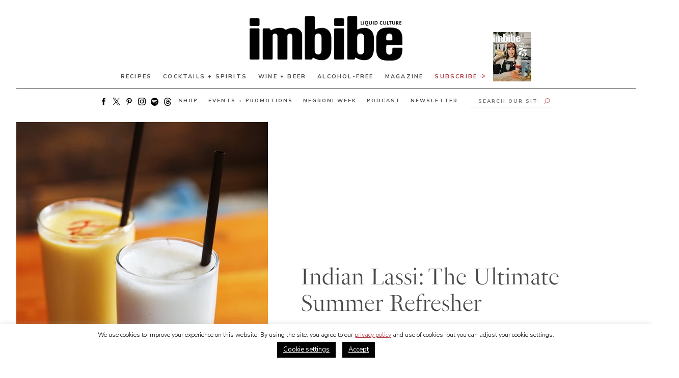

--- FILE ---
content_type: text/html; charset=UTF-8
request_url: https://imbibemagazine.com/indian-lassi/
body_size: 37249
content:
<!doctype html>
<html lang="en-US">
<!-- typekit -->
<!-- <link rel="stylesheet" href="https://use.typekit.net/xbv3stx.css"> -->


<head>
	<!-- <link href="https://fonts.googleapis.com/css2?family=Nunito+Sans:ital,wght@0,200;0,300;0,400;0,600;0,700;1,200;1,300;1,400;1,600;1,700&display=swap" rel="preload" as="style" >
	<link href="https://fonts.googleapis.com/css2?family=Nunito+Sans:ital,wght@0,200;0,300;0,400;0,600;0,700;1,200;1,300;1,400;1,600;1,700&display=swap" rel="stylesheet" > -->
	
	
	<link crossorigin="anonymous" data-minify="1" href="https://cdn.shortpixel.ai/spai/q_orig,ret_auto,to_webp,v_142/imbibemagazine.com/wp-content/cache/min/1/ptz4keq.css?ver=1765207266" data-spai-egr="1"  rel="preload" as="style" > 
	<link crossorigin="anonymous" data-minify="1" href="https://cdn.shortpixel.ai/spai/q_orig+ret_auto+to_webp+v_142/imbibemagazine.com/wp-content/cache/min/1/ptz4keq.css?ver=1765207266" data-spai-egr="1"  rel="stylesheet" > 
		<!-- Google tag (gtag.js) -->
	<script async src="https://www.googletagmanager.com/gtag/js?id=G-1RCN66BZQW"></script>
	<script>window.dataLayer=window.dataLayer||[];function gtag(){dataLayer.push(arguments)}
gtag('js',new Date());gtag('config','G-1RCN66BZQW')</script>
		<!-- FB pixel -->
	<script>!function(f,b,e,v,n,t,s){if(f.fbq)return;n=f.fbq=function(){n.callMethod?n.callMethod.apply(n,arguments):n.queue.push(arguments)};if(!f._fbq)f._fbq=n;n.push=n;n.loaded=!0;n.version='2.0';n.queue=[];t=b.createElement(e);t.async=!0;t.src=v;s=b.getElementsByTagName(e)[0];s.parentNode.insertBefore(t,s)}(window,document,'script','https://connect.facebook.net/en_US/fbevents.js');fbq('init','1124958150872824');fbq('track','PageView')</script> <noscript><img height="1" width="1" style="display:none"src="https://www.facebook.com/tr?id=1124958150872824&ev=PageView&noscript=1"/></noscript>
	<!-- This site is converting visitors into subscribers and customers with OptinMonster - https://optinmonster.com -->
	<script type="text/javascript" src="https://a.omappapi.com/app/js/api.min.js" data-account="456" data-user="30820" async></script>

	<!-- / https://optinmonster.com -->
	<script>window.site_url="https://imbibemagazine.com"</script>

	<meta charset="UTF-8">
	<link rel="profile" href="https://gmpg.org/xfn/11">
	<meta name="viewport" content="width=device-width, initial-scale=1, maximum-scale=1">
	<meta name='robots' content='index, follow, max-image-preview:large, max-snippet:-1, max-video-preview:-1' />

	<!-- This site is optimized with the Yoast SEO Premium plugin v26.7 (Yoast SEO v26.7) - https://yoast.com/wordpress/plugins/seo/ -->
	<title>Indian Lassi: The Ultimate Summer Refresher - Imbibe Magazine</title>
<link data-rocket-prefetch href="https://cdn.shortpixel.ai" rel="dns-prefetch">
<link data-rocket-prefetch href="https://connect.facebook.net" rel="dns-prefetch">
<link data-rocket-prefetch href="https://www.googletagmanager.com" rel="dns-prefetch">
<link data-rocket-prefetch href="https://a.omappapi.com" rel="dns-prefetch">
<link data-rocket-prefetch href="https://fonts.googleapis.com" rel="dns-prefetch">
<link data-rocket-preload as="style" href="https://fonts.googleapis.com/css2?family=Nunito+Sans:ital,wght@0,300;0,400;0,700;1,300;1,400;1,700&#038;display=swap" rel="preload">
<link href="https://fonts.googleapis.com/css2?family=Nunito+Sans:ital,wght@0,300;0,400;0,700;1,300;1,400;1,700&#038;display=swap" media="print" onload="this.media=&#039;all&#039;" rel="stylesheet">
<noscript data-wpr-hosted-gf-parameters=""><link rel="stylesheet" href="https://fonts.googleapis.com/css2?family=Nunito+Sans:ital,wght@0,300;0,400;0,700;1,300;1,400;1,700&#038;display=swap"></noscript><link crossorigin="anonymous" rel="preload" data-rocket-preload as="image" href="https://cdn.shortpixel.ai/spai/q_lossless+ret_img+to_webp/imbibemagazine.com/wp-content/uploads/2016/05/lassi-bollywood-theater-crdt-bollywood.jpg"  imagesrcset="https://cdn.shortpixel.ai/spai/q_lossless+ret_img+to_webp/imbibemagazine.com/wp-content/uploads/2016/05/lassi-bollywood-theater-crdt-bollywood.jpg 580w, https://cdn.shortpixel.ai/spai/q_lossless+ret_img+to_webp/imbibemagazine.com/wp-content/uploads/2016/05/lassi-bollywood-theater-crdt-bollywood-330x488.jpg 330w, https://cdn.shortpixel.ai/spai/q_lossless+ret_img+to_webp/imbibemagazine.com/wp-content/uploads/2016/05/lassi-bollywood-theater-crdt-bollywood-100x148.jpg 100w, https://cdn.shortpixel.ai/spai/q_lossless+ret_img+to_webp/imbibemagazine.com/wp-content/uploads/2016/05/lassi-bollywood-theater-crdt-bollywood-200x296.jpg 200w, https://cdn.shortpixel.ai/spai/q_lossless+ret_img+to_webp/imbibemagazine.com/wp-content/uploads/2016/05/lassi-bollywood-theater-crdt-bollywood-300x443.jpg 300w, https://cdn.shortpixel.ai/spai/q_lossless+ret_img+to_webp/imbibemagazine.com/wp-content/uploads/2016/05/lassi-bollywood-theater-crdt-bollywood-400x591.jpg 400w" imagesizes="(min-width: 800px) 50vw,100vw" fetchpriority="high">
	<meta name="description" content="Sweet or savory, fruity or plain, the traditional Indian yogurt drink lassi makes for the ideal summer refresher. " />
	<link rel="canonical" href="https://imbibemagazine.com/indian-lassi/" />
	<meta property="og:locale" content="en_US" />
	<meta property="og:type" content="article" />
	<meta property="og:title" content="Indian Lassi: The Ultimate Summer Refresher" />
	<meta property="og:description" content="Sweet or savory, fruity or plain, the traditional Indian yogurt drink lassi makes for the ideal summer refresher. " />
	<meta property="og:url" content="https://imbibemagazine.com/indian-lassi/" />
	<meta property="og:site_name" content="Imbibe Magazine" />
	<meta property="article:published_time" content="2016-05-12T15:31:01+00:00" />
	<meta property="article:modified_time" content="2024-06-21T16:44:39+00:00" />
	<meta property="og:image" content="https://imbibemagazine.com/wp-content/uploads/2016/05/lassi-bollywood-theater-crdt-bollywood.jpg" />
	<meta property="og:image:width" content="580" />
	<meta property="og:image:height" content="857" />
	<meta property="og:image:type" content="image/jpeg" />
	<meta name="author" content="Penelope Bass" />
	<meta name="twitter:card" content="summary_large_image" />
	<meta name="twitter:label1" content="Written by" />
	<meta name="twitter:data1" content="Penelope Bass" />
	<meta name="twitter:label2" content="Est. reading time" />
	<meta name="twitter:data2" content="3 minutes" />
	<script type="application/ld+json" class="yoast-schema-graph">{"@context":"https://schema.org","@graph":[{"@type":"Article","@id":"https://imbibemagazine.com/indian-lassi/#article","isPartOf":{"@id":"https://imbibemagazine.com/indian-lassi/"},"author":{"name":"Penelope Bass","@id":"https://imbibemagazine.com/#/schema/person/17636264cc2af34e8deeea8fc2c1d146"},"headline":"Indian Lassi: The Ultimate Summer Refresher","datePublished":"2016-05-12T15:31:01+00:00","dateModified":"2024-06-21T16:44:39+00:00","mainEntityOfPage":{"@id":"https://imbibemagazine.com/indian-lassi/"},"wordCount":559,"image":{"@id":"https://imbibemagazine.com/indian-lassi/#primaryimage"},"thumbnailUrl":"https://imbibemagazine.com/wp-content/uploads/2016/05/lassi-bollywood-theater-crdt-bollywood.jpg","keywords":["Bollywood Theater","cardamom","lassi","mango","mango lassi","summer","Tickling Palates","yogurt"],"articleSection":["Alcohol-Free","Alcohol-Free","Articles","Recipes"],"inLanguage":"en-US"},{"@type":"WebPage","@id":"https://imbibemagazine.com/indian-lassi/","url":"https://imbibemagazine.com/indian-lassi/","name":"Indian Lassi: The Ultimate Summer Refresher - Imbibe Magazine","isPartOf":{"@id":"https://imbibemagazine.com/#website"},"primaryImageOfPage":{"@id":"https://imbibemagazine.com/indian-lassi/#primaryimage"},"image":{"@id":"https://imbibemagazine.com/indian-lassi/#primaryimage"},"thumbnailUrl":"https://imbibemagazine.com/wp-content/uploads/2016/05/lassi-bollywood-theater-crdt-bollywood.jpg","datePublished":"2016-05-12T15:31:01+00:00","dateModified":"2024-06-21T16:44:39+00:00","author":{"@id":"https://imbibemagazine.com/#/schema/person/17636264cc2af34e8deeea8fc2c1d146"},"description":"Sweet or savory, fruity or plain, the traditional Indian yogurt drink lassi makes for the ideal summer refresher. ","breadcrumb":{"@id":"https://imbibemagazine.com/indian-lassi/#breadcrumb"},"inLanguage":"en-US","potentialAction":[{"@type":"ReadAction","target":["https://imbibemagazine.com/indian-lassi/"]}]},{"@type":"ImageObject","inLanguage":"en-US","@id":"https://imbibemagazine.com/indian-lassi/#primaryimage","url":"https://imbibemagazine.com/wp-content/uploads/2016/05/lassi-bollywood-theater-crdt-bollywood.jpg","contentUrl":"https://imbibemagazine.com/wp-content/uploads/2016/05/lassi-bollywood-theater-crdt-bollywood.jpg","width":580,"height":857,"caption":"Mango Lassi and Sweet Lassi | Photo courtesy of Bollywood"},{"@type":"BreadcrumbList","@id":"https://imbibemagazine.com/indian-lassi/#breadcrumb","itemListElement":[{"@type":"ListItem","position":1,"name":"Home","item":"https://imbibemagazine.com/"},{"@type":"ListItem","position":2,"name":"Indian Lassi: The Ultimate Summer Refresher"}]},{"@type":"WebSite","@id":"https://imbibemagazine.com/#website","url":"https://imbibemagazine.com/","name":"Imbibe Magazine","description":"The Ultimate Drinks Magazine, Exploring Wine, Spirits, Beer, Coffee, Tea and Every Beverage In Between","potentialAction":[{"@type":"SearchAction","target":{"@type":"EntryPoint","urlTemplate":"https://imbibemagazine.com/?s={search_term_string}"},"query-input":{"@type":"PropertyValueSpecification","valueRequired":true,"valueName":"search_term_string"}}],"inLanguage":"en-US"},{"@type":"Person","@id":"https://imbibemagazine.com/#/schema/person/17636264cc2af34e8deeea8fc2c1d146","name":"Penelope Bass","image":{"@type":"ImageObject","inLanguage":"en-US","@id":"https://imbibemagazine.com/#/schema/person/image/","url":"https://secure.gravatar.com/avatar/027a3a79fbe5cc9a4b166d07abb0f6daad1e7b1150ff0c1991acd6bf048c5530?s=96&d=mm&r=g","contentUrl":"https://secure.gravatar.com/avatar/027a3a79fbe5cc9a4b166d07abb0f6daad1e7b1150ff0c1991acd6bf048c5530?s=96&d=mm&r=g","caption":"Penelope Bass"},"description":"Penelope Bass is the Managing Editor at Imbibe, working from Brooklyn. You can find her drinking freezer Martinis in the summer, Boulevardiers in the winter, and way too much coffee all year.","url":"https://imbibemagazine.com/author/penelope-bass/"}]}</script>
	<!-- / Yoast SEO Premium plugin. -->


<link rel='dns-prefetch' href='//a.omappapi.com' />
<link href='https://fonts.gstatic.com' crossorigin rel='preconnect' />
<link rel="alternate" type="application/rss+xml" title="Imbibe Magazine &raquo; Feed" href="https://imbibemagazine.com/feed/" />
<link rel="alternate" type="application/rss+xml" title="Imbibe Magazine &raquo; Comments Feed" href="https://imbibemagazine.com/comments/feed/" />
<link rel="alternate" title="oEmbed (JSON)" type="application/json+oembed" href="https://imbibemagazine.com/wp-json/oembed/1.0/embed?url=https%3A%2F%2Fimbibemagazine.com%2Findian-lassi%2F" />
<link rel="alternate" title="oEmbed (XML)" type="text/xml+oembed" href="https://imbibemagazine.com/wp-json/oembed/1.0/embed?url=https%3A%2F%2Fimbibemagazine.com%2Findian-lassi%2F&#038;format=xml" />
<style id='wp-img-auto-sizes-contain-inline-css'>
img:is([sizes=auto i],[sizes^="auto," i]){contain-intrinsic-size:3000px 1500px}
/*# sourceURL=wp-img-auto-sizes-contain-inline-css */
</style>
<link crossorigin="anonymous" data-minify="1" rel='stylesheet' id='adsanity-default-css-css' href='https://cdn.shortpixel.ai/spai/q_orig+ret_auto+to_webp+v_142/imbibemagazine.com/wp-content/cache/min/1/wp-content/plugins/adsanity/dist/css/widget-default.css?ver=1765207266' data-spai-egr='1' media='screen' />
<link crossorigin="anonymous" rel='stylesheet' id='sbi_styles-css' href='https://cdn.shortpixel.ai/spai/q_orig+ret_auto+to_webp+v_142/imbibemagazine.com/wp-content/plugins/instagram-feed/css/sbi-styles.min.css?ver=6.10.0' data-spai-egr='1' media='all' />
<style id='wp-emoji-styles-inline-css'>

	img.wp-smiley, img.emoji {
		display: inline !important;
		border: none !important;
		box-shadow: none !important;
		height: 1em !important;
		width: 1em !important;
		margin: 0 0.07em !important;
		vertical-align: -0.1em !important;
		background: none !important;
		padding: 0 !important;
	}
/*# sourceURL=wp-emoji-styles-inline-css */
</style>
<style id='wp-block-library-inline-css'>
:root{--wp-block-synced-color:#7a00df;--wp-block-synced-color--rgb:122,0,223;--wp-bound-block-color:var(--wp-block-synced-color);--wp-editor-canvas-background:#ddd;--wp-admin-theme-color:#007cba;--wp-admin-theme-color--rgb:0,124,186;--wp-admin-theme-color-darker-10:#006ba1;--wp-admin-theme-color-darker-10--rgb:0,107,160.5;--wp-admin-theme-color-darker-20:#005a87;--wp-admin-theme-color-darker-20--rgb:0,90,135;--wp-admin-border-width-focus:2px}@media (min-resolution:192dpi){:root{--wp-admin-border-width-focus:1.5px}}.wp-element-button{cursor:pointer}:root .has-very-light-gray-background-color{background-color:#eee}:root .has-very-dark-gray-background-color{background-color:#313131}:root .has-very-light-gray-color{color:#eee}:root .has-very-dark-gray-color{color:#313131}:root .has-vivid-green-cyan-to-vivid-cyan-blue-gradient-background{background:linear-gradient(135deg,#00d084,#0693e3)}:root .has-purple-crush-gradient-background{background:linear-gradient(135deg,#34e2e4,#4721fb 50%,#ab1dfe)}:root .has-hazy-dawn-gradient-background{background:linear-gradient(135deg,#faaca8,#dad0ec)}:root .has-subdued-olive-gradient-background{background:linear-gradient(135deg,#fafae1,#67a671)}:root .has-atomic-cream-gradient-background{background:linear-gradient(135deg,#fdd79a,#004a59)}:root .has-nightshade-gradient-background{background:linear-gradient(135deg,#330968,#31cdcf)}:root .has-midnight-gradient-background{background:linear-gradient(135deg,#020381,#2874fc)}:root{--wp--preset--font-size--normal:16px;--wp--preset--font-size--huge:42px}.has-regular-font-size{font-size:1em}.has-larger-font-size{font-size:2.625em}.has-normal-font-size{font-size:var(--wp--preset--font-size--normal)}.has-huge-font-size{font-size:var(--wp--preset--font-size--huge)}.has-text-align-center{text-align:center}.has-text-align-left{text-align:left}.has-text-align-right{text-align:right}.has-fit-text{white-space:nowrap!important}#end-resizable-editor-section{display:none}.aligncenter{clear:both}.items-justified-left{justify-content:flex-start}.items-justified-center{justify-content:center}.items-justified-right{justify-content:flex-end}.items-justified-space-between{justify-content:space-between}.screen-reader-text{border:0;clip-path:inset(50%);height:1px;margin:-1px;overflow:hidden;padding:0;position:absolute;width:1px;word-wrap:normal!important}.screen-reader-text:focus{background-color:#ddd;clip-path:none;color:#444;display:block;font-size:1em;height:auto;left:5px;line-height:normal;padding:15px 23px 14px;text-decoration:none;top:5px;width:auto;z-index:100000}html :where(.has-border-color){border-style:solid}html :where([style*=border-top-color]){border-top-style:solid}html :where([style*=border-right-color]){border-right-style:solid}html :where([style*=border-bottom-color]){border-bottom-style:solid}html :where([style*=border-left-color]){border-left-style:solid}html :where([style*=border-width]){border-style:solid}html :where([style*=border-top-width]){border-top-style:solid}html :where([style*=border-right-width]){border-right-style:solid}html :where([style*=border-bottom-width]){border-bottom-style:solid}html :where([style*=border-left-width]){border-left-style:solid}html :where(img[class*=wp-image-]){height:auto;max-width:100%}:where(figure){margin:0 0 1em}html :where(.is-position-sticky){--wp-admin--admin-bar--position-offset:var(--wp-admin--admin-bar--height,0px)}@media screen and (max-width:600px){html :where(.is-position-sticky){--wp-admin--admin-bar--position-offset:0px}}

/*# sourceURL=wp-block-library-inline-css */
</style><style id='wp-block-paragraph-inline-css'>
.is-small-text{font-size:.875em}.is-regular-text{font-size:1em}.is-large-text{font-size:2.25em}.is-larger-text{font-size:3em}.has-drop-cap:not(:focus):first-letter{float:left;font-size:8.4em;font-style:normal;font-weight:100;line-height:.68;margin:.05em .1em 0 0;text-transform:uppercase}body.rtl .has-drop-cap:not(:focus):first-letter{float:none;margin-left:.1em}p.has-drop-cap.has-background{overflow:hidden}:root :where(p.has-background){padding:1.25em 2.375em}:where(p.has-text-color:not(.has-link-color)) a{color:inherit}p.has-text-align-left[style*="writing-mode:vertical-lr"],p.has-text-align-right[style*="writing-mode:vertical-rl"]{rotate:180deg}
/*# sourceURL=https://imbibemagazine.com/wp-includes/blocks/paragraph/style.min.css */
</style>
<style id='global-styles-inline-css'>
:root{--wp--preset--aspect-ratio--square: 1;--wp--preset--aspect-ratio--4-3: 4/3;--wp--preset--aspect-ratio--3-4: 3/4;--wp--preset--aspect-ratio--3-2: 3/2;--wp--preset--aspect-ratio--2-3: 2/3;--wp--preset--aspect-ratio--16-9: 16/9;--wp--preset--aspect-ratio--9-16: 9/16;--wp--preset--color--black: #000000;--wp--preset--color--cyan-bluish-gray: #abb8c3;--wp--preset--color--white: #ffffff;--wp--preset--color--pale-pink: #f78da7;--wp--preset--color--vivid-red: #cf2e2e;--wp--preset--color--luminous-vivid-orange: #ff6900;--wp--preset--color--luminous-vivid-amber: #fcb900;--wp--preset--color--light-green-cyan: #7bdcb5;--wp--preset--color--vivid-green-cyan: #00d084;--wp--preset--color--pale-cyan-blue: #8ed1fc;--wp--preset--color--vivid-cyan-blue: #0693e3;--wp--preset--color--vivid-purple: #9b51e0;--wp--preset--gradient--vivid-cyan-blue-to-vivid-purple: linear-gradient(135deg,rgb(6,147,227) 0%,rgb(155,81,224) 100%);--wp--preset--gradient--light-green-cyan-to-vivid-green-cyan: linear-gradient(135deg,rgb(122,220,180) 0%,rgb(0,208,130) 100%);--wp--preset--gradient--luminous-vivid-amber-to-luminous-vivid-orange: linear-gradient(135deg,rgb(252,185,0) 0%,rgb(255,105,0) 100%);--wp--preset--gradient--luminous-vivid-orange-to-vivid-red: linear-gradient(135deg,rgb(255,105,0) 0%,rgb(207,46,46) 100%);--wp--preset--gradient--very-light-gray-to-cyan-bluish-gray: linear-gradient(135deg,rgb(238,238,238) 0%,rgb(169,184,195) 100%);--wp--preset--gradient--cool-to-warm-spectrum: linear-gradient(135deg,rgb(74,234,220) 0%,rgb(151,120,209) 20%,rgb(207,42,186) 40%,rgb(238,44,130) 60%,rgb(251,105,98) 80%,rgb(254,248,76) 100%);--wp--preset--gradient--blush-light-purple: linear-gradient(135deg,rgb(255,206,236) 0%,rgb(152,150,240) 100%);--wp--preset--gradient--blush-bordeaux: linear-gradient(135deg,rgb(254,205,165) 0%,rgb(254,45,45) 50%,rgb(107,0,62) 100%);--wp--preset--gradient--luminous-dusk: linear-gradient(135deg,rgb(255,203,112) 0%,rgb(199,81,192) 50%,rgb(65,88,208) 100%);--wp--preset--gradient--pale-ocean: linear-gradient(135deg,rgb(255,245,203) 0%,rgb(182,227,212) 50%,rgb(51,167,181) 100%);--wp--preset--gradient--electric-grass: linear-gradient(135deg,rgb(202,248,128) 0%,rgb(113,206,126) 100%);--wp--preset--gradient--midnight: linear-gradient(135deg,rgb(2,3,129) 0%,rgb(40,116,252) 100%);--wp--preset--font-size--small: 13px;--wp--preset--font-size--medium: 20px;--wp--preset--font-size--large: 36px;--wp--preset--font-size--x-large: 42px;--wp--preset--spacing--20: 0.44rem;--wp--preset--spacing--30: 0.67rem;--wp--preset--spacing--40: 1rem;--wp--preset--spacing--50: 1.5rem;--wp--preset--spacing--60: 2.25rem;--wp--preset--spacing--70: 3.38rem;--wp--preset--spacing--80: 5.06rem;--wp--preset--shadow--natural: 6px 6px 9px rgba(0, 0, 0, 0.2);--wp--preset--shadow--deep: 12px 12px 50px rgba(0, 0, 0, 0.4);--wp--preset--shadow--sharp: 6px 6px 0px rgba(0, 0, 0, 0.2);--wp--preset--shadow--outlined: 6px 6px 0px -3px rgb(255, 255, 255), 6px 6px rgb(0, 0, 0);--wp--preset--shadow--crisp: 6px 6px 0px rgb(0, 0, 0);}:where(.is-layout-flex){gap: 0.5em;}:where(.is-layout-grid){gap: 0.5em;}body .is-layout-flex{display: flex;}.is-layout-flex{flex-wrap: wrap;align-items: center;}.is-layout-flex > :is(*, div){margin: 0;}body .is-layout-grid{display: grid;}.is-layout-grid > :is(*, div){margin: 0;}:where(.wp-block-columns.is-layout-flex){gap: 2em;}:where(.wp-block-columns.is-layout-grid){gap: 2em;}:where(.wp-block-post-template.is-layout-flex){gap: 1.25em;}:where(.wp-block-post-template.is-layout-grid){gap: 1.25em;}.has-black-color{color: var(--wp--preset--color--black) !important;}.has-cyan-bluish-gray-color{color: var(--wp--preset--color--cyan-bluish-gray) !important;}.has-white-color{color: var(--wp--preset--color--white) !important;}.has-pale-pink-color{color: var(--wp--preset--color--pale-pink) !important;}.has-vivid-red-color{color: var(--wp--preset--color--vivid-red) !important;}.has-luminous-vivid-orange-color{color: var(--wp--preset--color--luminous-vivid-orange) !important;}.has-luminous-vivid-amber-color{color: var(--wp--preset--color--luminous-vivid-amber) !important;}.has-light-green-cyan-color{color: var(--wp--preset--color--light-green-cyan) !important;}.has-vivid-green-cyan-color{color: var(--wp--preset--color--vivid-green-cyan) !important;}.has-pale-cyan-blue-color{color: var(--wp--preset--color--pale-cyan-blue) !important;}.has-vivid-cyan-blue-color{color: var(--wp--preset--color--vivid-cyan-blue) !important;}.has-vivid-purple-color{color: var(--wp--preset--color--vivid-purple) !important;}.has-black-background-color{background-color: var(--wp--preset--color--black) !important;}.has-cyan-bluish-gray-background-color{background-color: var(--wp--preset--color--cyan-bluish-gray) !important;}.has-white-background-color{background-color: var(--wp--preset--color--white) !important;}.has-pale-pink-background-color{background-color: var(--wp--preset--color--pale-pink) !important;}.has-vivid-red-background-color{background-color: var(--wp--preset--color--vivid-red) !important;}.has-luminous-vivid-orange-background-color{background-color: var(--wp--preset--color--luminous-vivid-orange) !important;}.has-luminous-vivid-amber-background-color{background-color: var(--wp--preset--color--luminous-vivid-amber) !important;}.has-light-green-cyan-background-color{background-color: var(--wp--preset--color--light-green-cyan) !important;}.has-vivid-green-cyan-background-color{background-color: var(--wp--preset--color--vivid-green-cyan) !important;}.has-pale-cyan-blue-background-color{background-color: var(--wp--preset--color--pale-cyan-blue) !important;}.has-vivid-cyan-blue-background-color{background-color: var(--wp--preset--color--vivid-cyan-blue) !important;}.has-vivid-purple-background-color{background-color: var(--wp--preset--color--vivid-purple) !important;}.has-black-border-color{border-color: var(--wp--preset--color--black) !important;}.has-cyan-bluish-gray-border-color{border-color: var(--wp--preset--color--cyan-bluish-gray) !important;}.has-white-border-color{border-color: var(--wp--preset--color--white) !important;}.has-pale-pink-border-color{border-color: var(--wp--preset--color--pale-pink) !important;}.has-vivid-red-border-color{border-color: var(--wp--preset--color--vivid-red) !important;}.has-luminous-vivid-orange-border-color{border-color: var(--wp--preset--color--luminous-vivid-orange) !important;}.has-luminous-vivid-amber-border-color{border-color: var(--wp--preset--color--luminous-vivid-amber) !important;}.has-light-green-cyan-border-color{border-color: var(--wp--preset--color--light-green-cyan) !important;}.has-vivid-green-cyan-border-color{border-color: var(--wp--preset--color--vivid-green-cyan) !important;}.has-pale-cyan-blue-border-color{border-color: var(--wp--preset--color--pale-cyan-blue) !important;}.has-vivid-cyan-blue-border-color{border-color: var(--wp--preset--color--vivid-cyan-blue) !important;}.has-vivid-purple-border-color{border-color: var(--wp--preset--color--vivid-purple) !important;}.has-vivid-cyan-blue-to-vivid-purple-gradient-background{background: var(--wp--preset--gradient--vivid-cyan-blue-to-vivid-purple) !important;}.has-light-green-cyan-to-vivid-green-cyan-gradient-background{background: var(--wp--preset--gradient--light-green-cyan-to-vivid-green-cyan) !important;}.has-luminous-vivid-amber-to-luminous-vivid-orange-gradient-background{background: var(--wp--preset--gradient--luminous-vivid-amber-to-luminous-vivid-orange) !important;}.has-luminous-vivid-orange-to-vivid-red-gradient-background{background: var(--wp--preset--gradient--luminous-vivid-orange-to-vivid-red) !important;}.has-very-light-gray-to-cyan-bluish-gray-gradient-background{background: var(--wp--preset--gradient--very-light-gray-to-cyan-bluish-gray) !important;}.has-cool-to-warm-spectrum-gradient-background{background: var(--wp--preset--gradient--cool-to-warm-spectrum) !important;}.has-blush-light-purple-gradient-background{background: var(--wp--preset--gradient--blush-light-purple) !important;}.has-blush-bordeaux-gradient-background{background: var(--wp--preset--gradient--blush-bordeaux) !important;}.has-luminous-dusk-gradient-background{background: var(--wp--preset--gradient--luminous-dusk) !important;}.has-pale-ocean-gradient-background{background: var(--wp--preset--gradient--pale-ocean) !important;}.has-electric-grass-gradient-background{background: var(--wp--preset--gradient--electric-grass) !important;}.has-midnight-gradient-background{background: var(--wp--preset--gradient--midnight) !important;}.has-small-font-size{font-size: var(--wp--preset--font-size--small) !important;}.has-medium-font-size{font-size: var(--wp--preset--font-size--medium) !important;}.has-large-font-size{font-size: var(--wp--preset--font-size--large) !important;}.has-x-large-font-size{font-size: var(--wp--preset--font-size--x-large) !important;}
/*# sourceURL=global-styles-inline-css */
</style>

<style id='classic-theme-styles-inline-css'>
/*! This file is auto-generated */
.wp-block-button__link{color:#fff;background-color:#32373c;border-radius:9999px;box-shadow:none;text-decoration:none;padding:calc(.667em + 2px) calc(1.333em + 2px);font-size:1.125em}.wp-block-file__button{background:#32373c;color:#fff;text-decoration:none}
/*# sourceURL=/wp-includes/css/classic-themes.min.css */
</style>
<link rel='stylesheet' id='adsanity-cas-css' href='https://imbibemagazine.com/cas-custom-sizes/?ver=1.6' media='all' />
<link crossorigin="anonymous" rel='stylesheet' id='ch-algolia-css' href='https://cdn.shortpixel.ai/spai/q_orig+ret_auto+to_webp+v_142/imbibemagazine.com/wp-content/plugins/ch-algolia/public/css/ch-algolia-public.css?ver=1.3.0' data-spai-egr='1' media='all' />
<link crossorigin="anonymous" data-minify="1" rel='stylesheet' id='cookie-law-info-css' href='https://cdn.shortpixel.ai/spai/q_orig+ret_auto+to_webp+v_142/imbibemagazine.com/wp-content/cache/min/1/wp-content/plugins/cookie-law-info/legacy/public/css/cookie-law-info-public.css?ver=1765207266' data-spai-egr='1' media='all' />
<link crossorigin="anonymous" data-minify="1" rel='stylesheet' id='cookie-law-info-gdpr-css' href='https://cdn.shortpixel.ai/spai/q_orig+ret_auto+to_webp+v_142/imbibemagazine.com/wp-content/cache/min/1/wp-content/plugins/cookie-law-info/legacy/public/css/cookie-law-info-gdpr.css?ver=1765207266' data-spai-egr='1' media='all' />
<link crossorigin="anonymous" rel='stylesheet' id='qtip2css-css' href='https://cdn.shortpixel.ai/spai/q_orig+ret_auto+to_webp+v_142/imbibemagazine.com/wp-content/plugins/tooltips-pro/js/qtip3/jquery.qtip.min.css?ver=6.9' data-spai-egr='1' media='all' />
<link crossorigin="anonymous" data-minify="1" rel='stylesheet' id='tooltipscss-css' href='https://cdn.shortpixel.ai/spai/q_orig+ret_auto+to_webp+v_142/imbibemagazine.com/wp-content/cache/min/1/wp-content/plugins/tooltips-pro/tooltips.css?ver=1765207266' data-spai-egr='1' media='all' />
<link crossorigin="anonymous" rel='stylesheet' id='directorycss-css' href='https://cdn.shortpixel.ai/spai/q_orig+ret_auto+to_webp+v_142/imbibemagazine.com/wp-content/plugins/tooltips-pro/js/jdirectory/directory.min.css?ver=6.9' data-spai-egr='1' media='all' />
<link crossorigin="anonymous" rel='stylesheet' id='tooltipglobalcss-css' href='https://cdn.shortpixel.ai/spai/q_orig+ret_auto+to_webp+v_142/imbibemagazine.com/wp-content/plugins/tooltips-pro/asset/css/global/tooltip/tooltips_global.css?ver=6.9' data-spai-egr='1' media='all' />
<link crossorigin="anonymous" data-minify="1" rel='stylesheet' id='directorytemplates-css' href='https://cdn.shortpixel.ai/spai/q_orig+ret_auto+to_webp+v_142/imbibemagazine.com/wp-content/cache/min/1/wp-content/plugins/tooltips-pro/js/jdirectory/templates/glossary-blue.css?ver=1765207266' data-spai-egr='1' media='all' />
<link crossorigin="anonymous" data-minify="1" rel='stylesheet' id='cobblehill-style-css' href='https://cdn.shortpixel.ai/spai/q_orig+ret_auto+to_webp+v_142/imbibemagazine.com/wp-content/cache/min/1/wp-content/themes/ch-imbibe/assets/ch.css?ver=1765207267' data-spai-egr='1' media='all' />
<link crossorigin="anonymous" data-minify="1" rel='stylesheet' id='_s-style-css' href='https://cdn.shortpixel.ai/spai/q_orig+ret_auto+to_webp+v_142/imbibemagazine.com/wp-content/cache/min/1/wp-content/themes/ch-imbibe/style.css?ver=1765207267' data-spai-egr='1' media='all' />
<link crossorigin="anonymous" rel='stylesheet' id='subscribe-forms-css-css' href='https://cdn.shortpixel.ai/spai/q_orig+ret_auto+to_webp+v_142/imbibemagazine.com/wp-content/plugins/easy-social-share-buttons3/assets/modules/subscribe-forms.min.css?ver=10.8' data-spai-egr='1' media='all' />
<link crossorigin="anonymous" rel='stylesheet' id='click2tweet-css-css' href='https://cdn.shortpixel.ai/spai/q_orig+ret_auto+to_webp+v_142/imbibemagazine.com/wp-content/plugins/easy-social-share-buttons3/assets/modules/click-to-tweet.min.css?ver=10.8' data-spai-egr='1' media='all' />
<link crossorigin="anonymous" rel='stylesheet' id='easy-social-share-buttons-css' href='https://cdn.shortpixel.ai/spai/q_orig+ret_auto+to_webp+v_142/imbibemagazine.com/wp-content/plugins/easy-social-share-buttons3/assets/css/easy-social-share-buttons.min.css?ver=10.8' data-spai-egr='1' media='all' />
<link crossorigin="anonymous" data-minify="1" rel='stylesheet' id='kadence-blocks-spacer-css' href='https://cdn.shortpixel.ai/spai/q_orig+ret_auto+to_webp+v_142/imbibemagazine.com/wp-content/cache/min/1/wp-content/plugins/kadence-blocks/dist/style-blocks-spacer.css?ver=1765207353' data-spai-egr='1' media='all' />
<style id='kadence-blocks-global-variables-inline-css'>
:root {--global-kb-font-size-sm:clamp(0.8rem, 0.73rem + 0.217vw, 0.9rem);--global-kb-font-size-md:clamp(1.1rem, 0.995rem + 0.326vw, 1.25rem);--global-kb-font-size-lg:clamp(1.75rem, 1.576rem + 0.543vw, 2rem);--global-kb-font-size-xl:clamp(2.25rem, 1.728rem + 1.63vw, 3rem);--global-kb-font-size-xxl:clamp(2.5rem, 1.456rem + 3.26vw, 4rem);--global-kb-font-size-xxxl:clamp(2.75rem, 0.489rem + 7.065vw, 6rem);}:root {--global-palette1: #3182CE;--global-palette2: #2B6CB0;--global-palette3: #1A202C;--global-palette4: #2D3748;--global-palette5: #4A5568;--global-palette6: #718096;--global-palette7: #EDF2F7;--global-palette8: #F7FAFC;--global-palette9: #ffffff;}
/*# sourceURL=kadence-blocks-global-variables-inline-css */
</style>
<style id='kadence_blocks_css-inline-css'>
.wp-block-kadence-spacer.kt-block-spacer-31629_f6cde9-c9 .kt-divider{width:80%;}
/*# sourceURL=kadence_blocks_css-inline-css */
</style>
<script src="https://imbibemagazine.com/wp-includes/js/jquery/jquery.min.js?ver=3.7.1" id="jquery-core-js"></script>
<script src="https://imbibemagazine.com/wp-includes/js/jquery/jquery-migrate.min.js?ver=3.4.1" id="jquery-migrate-js" data-rocket-defer defer></script>
<script src="https://imbibemagazine.com/wp-content/plugins/ch-algolia/public/js/ch-algolia-public.js?ver=1.3.0" id="ch-algolia-js" data-rocket-defer defer></script>
<script id="cookie-law-info-js-extra">var Cli_Data={"nn_cookie_ids":[],"cookielist":[],"non_necessary_cookies":[],"ccpaEnabled":"","ccpaRegionBased":"","ccpaBarEnabled":"","strictlyEnabled":["necessary","obligatoire"],"ccpaType":"gdpr","js_blocking":"","custom_integration":"","triggerDomRefresh":"","secure_cookies":""};var cli_cookiebar_settings={"animate_speed_hide":"500","animate_speed_show":"500","background":"#FFF","border":"#b1a6a6c2","border_on":"","button_1_button_colour":"#000","button_1_button_hover":"#000000","button_1_link_colour":"#fff","button_1_as_button":"1","button_1_new_win":"","button_2_button_colour":"#333","button_2_button_hover":"#292929","button_2_link_colour":"#444","button_2_as_button":"","button_2_hidebar":"","button_3_button_colour":"#000","button_3_button_hover":"#000000","button_3_link_colour":"#fff","button_3_as_button":"1","button_3_new_win":"","button_4_button_colour":"#000","button_4_button_hover":"#000000","button_4_link_colour":"#ffffff","button_4_as_button":"1","button_7_button_colour":"#61a229","button_7_button_hover":"#4e8221","button_7_link_colour":"#fff","button_7_as_button":"1","button_7_new_win":"","font_family":"inherit","header_fix":"","notify_animate_hide":"1","notify_animate_show":"","notify_div_id":"#cookie-law-info-bar","notify_position_horizontal":"right","notify_position_vertical":"bottom","scroll_close":"","scroll_close_reload":"","accept_close_reload":"","reject_close_reload":"","showagain_tab":"","showagain_background":"#fff","showagain_border":"#000","showagain_div_id":"#cookie-law-info-again","showagain_x_position":"100px","text":"#000","show_once_yn":"","show_once":"10000","logging_on":"","as_popup":"","popup_overlay":"1","bar_heading_text":"","cookie_bar_as":"banner","popup_showagain_position":"bottom-right","widget_position":"left"};var log_object={"ajax_url":"https://imbibemagazine.com/wp-admin/admin-ajax.php"}</script>
<script src="https://imbibemagazine.com/wp-content/plugins/cookie-law-info/legacy/public/js/cookie-law-info-public.js?ver=3.3.9.1" id="cookie-law-info-js" data-rocket-defer defer></script>
<script src="https://imbibemagazine.com/wp-content/plugins/tooltips-pro/js/imagesloaded.pkgd.min.js?ver=6.9" id="imagesloadedjs-js" data-rocket-defer defer></script>
<script src="https://imbibemagazine.com/wp-content/plugins/tooltips-pro/js/qtip3/jquery.qtip.min.js?ver=6.9" id="qtip2js-js" data-rocket-defer defer></script>
<script src="https://imbibemagazine.com/wp-content/plugins/tooltips-pro/js/jdirectory/jquery.directory.min.js?ver=6.9" id="directoryjs-js" data-rocket-defer defer></script>
<script id="essb-inline-js"></script><link rel="https://api.w.org/" href="https://imbibemagazine.com/wp-json/" /><link rel="alternate" title="JSON" type="application/json" href="https://imbibemagazine.com/wp-json/wp/v2/posts/31629" /><link rel="EditURI" type="application/rsd+xml" title="RSD" href="https://imbibemagazine.com/xmlrpc.php?rsd" />
<link rel='shortlink' href='https://imbibemagazine.com/?p=31629' />
        <style type="text/css">
					</style>
        	<style type="text/css">
	.tooltips_table .tooltipsall
	{
		border-bottom:none !important;
	}
	.tooltips_table span {
		color: inherit !important;
	}
	.qtip-content .tooltipsall
	{
		border-bottom:none !important;
		color: inherit !important;
	}
	</style>
		<style type="text/css">
	.tooltipsall:hover {
		color: #260000;
	}
	</style>
			<style type="text/css">
			.tooltipsall
			{
		    	border-bottom:2px dotted #888;
			}		
		</style>
		<script type="text/javascript">var ajaxurl='/wp-admin/admin-ajax.php';function tooltipsdate(){var d=new Date();str='';str+=d.getFullYear()+'-';str+=d.getMonth()+1+'-';str+=d.getDate()+'-';str+=d.getHours()+'-';str+=d.getMinutes()+'-';str+=d.getSeconds();return str}
var nowtime=tooltipsdate();var tooltipsClientIP='65.21.35.246';function toolTips(whichID,theTipContent,toolTipPostID,theTipTitle,toolTipCustomizedStyle){if(typeof toolTipPostID==='undefined'){toolTipPostID='0'}
toolTipPostStyleName='ui-wordpress-tooltip-pro';if(typeof toolTipCustomizedStyle==='undefined'){toolTipCustomizedStyle='ui-wordpress-tooltip-pro'}
jQuery(whichID).qtip({content:{text:theTipContent,},postid:toolTipPostID,style:{classes:'qtip-default'},position:{viewport:jQuery(window),my:'bottom center',at:'top center'},show:{event:'mouseover',effect:function(){jQuery(this).fadeTo(200,0.9);jQuery('.qtip iframe').attr('id','stopplayingyoutube');oldsrc=jQuery("#stopplayingyoutube").attr("oldsrc");if('undefined'==oldsrc){}else{jQuery("#stopplayingyoutube").attr("src",jQuery("#stopplayingyoutube").attr("oldsrc"))}}},hide:{event:'mouseout',effect:function(offset){jQuery('.qtip iframe').attr('id','stopplayingyoutube');jQuery("#stopplayingyoutube").attr("oldsrc",jQuery("#stopplayingyoutube").attr("src"));jQuery("#stopplayingyoutube").attr("src",'');jQuery(this).slideDown(100)}}})}</script>
	
<!-- Analytics by WP Statistics - https://wp-statistics.com -->

<script type="text/javascript">var essb_settings={"ajax_url":"https:\/\/imbibemagazine.com\/wp-admin\/admin-ajax.php","essb3_nonce":"f87834dbbf","essb3_plugin_url":"https:\/\/imbibemagazine.com\/wp-content\/plugins\/easy-social-share-buttons3","essb3_stats":!1,"essb3_ga":!1,"essb3_ga_ntg":!1,"blog_url":"https:\/\/imbibemagazine.com\/","post_id":"31629"}</script>            <script type="text/javascript" id="spai_js" data-cfasync="false" data-spai-excluded="true">
                document.documentElement.className += " spai_has_js";
                (function(w, d){
                    var b = d.getElementsByTagName('head')[0];
                    var s = d.createElement("script");
                    var v = ("IntersectionObserver" in w) ? "" : "-compat";
                    s.async = true; // This includes the script as async.
                    s.src = "https://cdn.shortpixel.ai/assets/js/bundles/spai-lib-bg" + v
                        + ".1.1.min.js?v=3.11.1";
                    w.spaiDomain = "cdn.shortpixel.ai";
                    w.spaiData = {
                        version: "3.11.1",
                        key: "spai",
                        customKeys: [],
                        quality: "lossless",
                        convert: "webp",
                        lqip: false,
                                                rootMargin: "500px",
                        crop: false,
                        sizeBreakpoints: {"on":false,"base":50,"rate":10},
                        backgroundsMaxWidth: 1920,
                        resizeStyleBackgrounds: false,
                        nativeLazyLoad: false,
                        safeLazyBackgrounds: false,
                        asyncInitialParsing: true,
                        debug: false,
                        doSelectors: [{"selectors":"img","type":"attr","targetAttr":"data-src","attrType":"url","lazy":false,"resize":true},{"selectors":"img","type":"attr","targetAttr":"src","attrType":"url","lazy":true,"resize":true}],
                        exclusions: {"selectors":{".wp-block-image .is-resized img":{"lazy":0,"cdn":0,"resize":0,"lqip":0,"crop":-1}},"urls":{"regex:\/\\\/\\\/([^\\\/]*\\.|)gravatar.com\\\/\/":{"lazy":0,"cdn":0,"resize":0,"lqip":0,"crop":-1}}},
                        sizeFromImageSuffix: true,
                        ajax_url: "https://imbibemagazine.com/wp-admin/admin-ajax.php"
                    };
                    b.appendChild(s);
                }(window, document));
            </script>
            <link rel="icon" href="https://cdn.shortpixel.ai/spai/q_lossless+ret_img+to_webp/imbibemagazine.com/wp-content/uploads/2020/08/cropped-cropped-New-icon-76@2x-32x32.png" data-spai-egr="1" sizes="32x32" />
<link rel="icon" href="https://cdn.shortpixel.ai/spai/q_lossless+ret_img+to_webp/imbibemagazine.com/wp-content/uploads/2020/08/cropped-cropped-New-icon-76@2x-192x192.png" data-spai-egr="1" sizes="192x192" />
<link rel="apple-touch-icon" href="https://cdn.shortpixel.ai/spai/q_lossless+ret_img+to_webp/imbibemagazine.com/wp-content/uploads/2020/08/cropped-cropped-New-icon-76@2x-180x180.png" data-spai-egr="1" />
<meta name="msapplication-TileImage" content="https://imbibemagazine.com/wp-content/uploads/2020/08/cropped-cropped-New-icon-76@2x-270x270.png" />
		<style id="wp-custom-css">
			.react-autosuggest-container{
	z-index: 99!important;
}
.sub-menu--small__wrapper, .sub-menu{
	background: #FFF;
	z-index: 9999999999!important;
}
.nav-footer .sub-menu {
	background:none;
}
.social-icons__link{
	max-height: 15px!important;
}
#x-icon-svg{
  transform: scale(0.05);
  transform-origin: 0 0;
}
.threads_icon_link img{
	max-width: 16px!important;
}
.footer__social #x-icon-svg{
	transform: scale(0.06)!important;
	margin-top: 4px;
}
.footer__social .threads_icon_link img{
	min-width: 24px!important;
}

/* fix scrolling issue */
body{
	overflow-x: unset!important;
}
img[src*="CollectionPageLogoFile.jpg"] {
    height: auto;
}

@media (max-width: 800px) {
    body.home .promotion-slide__image {
        min-height: 0;
    }
}		</style>
		
	
		<script>window.localStorage.setItem('placeholderImage',"")</script>
	<meta name="generator" content="WP Rocket 3.20.3" data-wpr-features="wpr_defer_js wpr_preconnect_external_domains wpr_oci wpr_minify_css wpr_desktop" /><link href="https://cdn.shortpixel.ai" rel="preconnect" crossorigin></head>
<body class="wp-singular post-template-default single single-post postid-31629 single-format-standard wp-theme-ch-imbibe essb-10.8">
		<a href="https://imbibemagazine.com/mobilesub" class="mobile-alert-banner mobile-only subheading center text-center fs-10 py-10" style="text-decoration: none;">
		Subscribe + Save	</a>
	<div  id="page" class="site">
		<a class="skip-link screen-reader-text" href="#primary">Skip to content</a>

		<header  id="masthead" class="site-header">
<!-- <div id="aaaa" style="position: sticky;top:0;left:0;background: red;width: 200px;height: 50px;z-index: 9999999999999999;"></div> -->

    <a id="main-logo"  href="https://imbibemagazine.com" class="main-logo__wrapper" >
        <svg class="main-logo" data-name="Layer 1" xmlns="http://www.w3.org/2000/svg" xmlns:xlink="http://www.w3.org/1999/xlink" viewBox="0 0 432.57 126.09">
    <defs>
        <style>
            .logo-1 {
                fill: none;
            }

            .logo-2 {
                clip-path: url(#clip-path);
            }
        </style>
        <clipPath id="clip-path" transform="translate(-6.21 -17.69)">
            <rect class="logo-1" x="-89.61" y="-315" width="612" height="792" />
        </clipPath>
    </defs>
    <title>Imbibe-Logo-LIQUID-CULTURE2-10</title>
    <g class="logo-2">
        <path d="M435.85,41.58V39.92H432.3V37.17h3.38V35.58H432.3V33.09h3.55V31.46h-5.51V41.58Zm-10.22-7.14c0,.95-.72,1.55-1.89,1.55-.3,0-.57,0-.71,0V33a5.7,5.7,0,0,1,.77,0c1.23,0,1.83.48,1.83,1.45m2.72,7.14-2.43-3.4-.83-1.11a2.83,2.83,0,0,0,2.58-2.82c0-2.07-1.44-2.85-3.67-2.85-1.17,0-2.11,0-2.91.06V41.58H423V37.4h.07l2.82,4.19Zm-10.17-3.93V31.46h-1.94v6.31c0,1.73-.63,2.36-2.13,2.36-1.68,0-2.1-.9-2.1-2.17v-6.5h-2v6.61c0,1.94.72,3.68,3.92,3.68,2.67,0,4.2-1.32,4.2-4.1M408,33.12V31.46h-7.2v1.67h2.63v8.46h2V33.12Zm-7.45,8.46V39.87H397.3V31.46h-1.95V41.58Zm-8.15-3.93V31.46H390.5v6.31c0,1.73-.63,2.36-2.13,2.36-1.68,0-2.1-.9-2.1-2.17v-6.5h-1.95v6.61c0,1.94.72,3.68,3.92,3.68,2.67,0,4.2-1.32,4.2-4.1M382.1,41.27l-.22-1.74a5.34,5.34,0,0,1-2,.42c-2,0-3-1.23-3-3.43,0-2,.93-3.39,2.82-3.39a7.2,7.2,0,0,1,2,.3l.21-1.77a8.45,8.45,0,0,0-2.14-.27c-3.39,0-5.07,2.25-5.07,5.46,0,2.52,1.14,4.88,4.68,4.88a7.85,7.85,0,0,0,2.61-.45M366.52,36.5c0,2.4-1.38,3.48-3.29,3.48a7.07,7.07,0,0,1-1.06-.08V33.08c.31,0,.73,0,1.18,0,2.31,0,3.16,1.29,3.16,3.47m2.1-.15c0-3.55-2-5-5.13-5-1.24,0-2.48,0-3.27.08V41.57c.86,0,1.77.08,2.82.08,3.3,0,5.58-1.82,5.58-5.3m-11.33-4.89h-2V41.58h2Zm-4.87,6.19V31.46h-1.94v6.31c0,1.73-.63,2.36-2.13,2.36-1.68,0-2.1-.9-2.1-2.17v-6.5H344.3v6.61c0,1.94.72,3.68,3.91,3.68,2.67,0,4.2-1.32,4.2-4.1m-12.5-1.12c0,2.43-1.41,3.45-2.73,3.45-1.81,0-2.66-1.4-2.66-3.54S335.82,33,337.21,33c1.74,0,2.7,1.23,2.7,3.48m2.55,8.1V42.92c-2.52.36-3.34-.72-6-.4v1.72c2.28-.3,3.23.82,6,.39M342,36.38c0-3.46-1.9-5.08-4.61-5.08s-4.95,2-4.95,5.35c0,3.13,1.52,5.1,4.61,5.1,2.74,0,4.95-2,4.95-5.37m-12-4.92h-2V41.58h2Zm-3.93,10.12V39.87h-3.29V31.46h-1.95V41.58Z" transform="translate(-6.21 -17.69)" />
        <path d="M393,75.49v7.86A2.64,2.64,0,0,0,395.67,86h12.14a2.65,2.65,0,0,0,2.63-2.62V75.49a8.7,8.7,0,1,0-17.4,0m14-25.38c22.45,0,31.77,10.8,31.77,32.43V97.45a2.64,2.64,0,0,1-2.63,2.62H395.67a2.64,2.64,0,0,0-2.63,2.62V118.4a8.7,8.7,0,1,0,17.4,0v-8.66a2.8,2.8,0,0,1,2.83-2.61h22.87c2.64,0,2.63,2.37,2.63,4.23,0,21.64-9.32,32.43-31.77,32.43H396.48c-22.45,0-31.76-10.79-31.76-32.43V82.54c0-21.64,9.31-32.43,31.76-32.43Z" transform="translate(-6.21 -17.69)" />
        <path d="M6.21,54.82A2.61,2.61,0,0,1,8.8,52.24H31.54a2.6,2.6,0,0,1,2.59,2.58v83.59A2.61,2.61,0,0,1,31.54,141H8.8a2.61,2.61,0,0,1-2.59-2.58Z" transform="translate(-6.21 -17.69)" />
        <path d="M6.21,26.23A2.61,2.61,0,0,1,8.8,23.65H31.54a2.61,2.61,0,0,1,2.59,2.58V42.55a2.61,2.61,0,0,1-2.59,2.58H8.8a2.61,2.61,0,0,1-2.59-2.58Z" transform="translate(-6.21 -17.69)" />
        <path d="M209.7,116.77V76.46a9.58,9.58,0,1,0-19.15,0v40.31a9.58,9.58,0,1,0,19.15,0m-24.21,18.37c-.85,1.45-2.19,5.85-4.51,5.85H165.22a2.6,2.6,0,0,1-2.59-2.58V20.27a2.6,2.6,0,0,1,2.59-2.58H188a2.6,2.6,0,0,1,2.59,2.58V55.45a46.84,46.84,0,0,1,20.2-4.92c16.71,0,26.88,12.64,26.88,28.71v30.38c0,17.55-7.17,33.17-27,33.17a48.31,48.31,0,0,1-25.15-7.65" transform="translate(-6.21 -17.69)" />
        <path d="M245.58,54.82a2.61,2.61,0,0,1,2.59-2.58h22.75a2.6,2.6,0,0,1,2.59,2.58v83.59a2.61,2.61,0,0,1-2.59,2.58H248.17a2.61,2.61,0,0,1-2.59-2.58Z" transform="translate(-6.21 -17.69)" />
        <path d="M245.58,26.23a2.61,2.61,0,0,1,2.59-2.58h22.75a2.61,2.61,0,0,1,2.59,2.58V42.55a2.61,2.61,0,0,1-2.59,2.58H248.17a2.61,2.61,0,0,1-2.59-2.58Z" transform="translate(-6.21 -17.69)" />
        <path d="M330.11,116.77V76.46a9.58,9.58,0,1,0-19.15,0v40.31a9.58,9.58,0,1,0,19.15,0M305.9,135.14c-.85,1.45-2.18,5.85-4.51,5.85H285.63a2.6,2.6,0,0,1-2.59-2.58V20.27a2.6,2.6,0,0,1,2.59-2.58h22.74A2.6,2.6,0,0,1,311,20.27V55.45a46.84,46.84,0,0,1,20.19-4.92c16.71,0,26.87,12.64,26.87,28.71v30.38c0,17.55-7.17,33.17-27,33.17a48.3,48.3,0,0,1-25.15-7.65" transform="translate(-6.21 -17.69)" />
        <path d="M43.42,54.82A2.6,2.6,0,0,1,46,52.24H61.77c2.33,0,3.74,4.31,4.59,5.76a48.14,48.14,0,0,1,25.13-7.54c7.4,0,13,2.12,17.15,5.76a47.22,47.22,0,0,1,21.94-5.76c13.06,0,24.53,7.81,24.53,21.44v66.51a2.6,2.6,0,0,1-2.59,2.58H129.78a2.6,2.6,0,0,1-2.59-2.58V75.47c0-4.87-2.29-8.54-7.58-8.54-3.48,0-6.38,3.43-6.38,6.75v64.73a2.61,2.61,0,0,1-2.6,2.58H87.9a2.6,2.6,0,0,1-2.59-2.58V75.47c0-4.91-2.54-8.54-7.79-8.54-3.51,0-6.18,3.42-6.18,6.75v64.73A2.6,2.6,0,0,1,68.75,141H46a2.61,2.61,0,0,1-2.59-2.58Z" transform="translate(-6.21 -17.69)" />
    </g>
</svg>    </a>
    <nav class="main-navigation main-navigation--home">
        <div class="main-navigation__top">
        <div class="menu-header-menu-container"><ul id="menu-header-menu" class="nav-main"><li id="menu-item-17802" class="menu-item menu-item-type-taxonomy menu-item-object-category current-post-ancestor current-menu-parent current-post-parent menu-item-has-children menu-item-17802"><a href="https://imbibemagazine.com/category/recipes/">Recipes</a><div class='sub-menu--small__wrapper relative'><ul class="sub-menu sub-menu--small">	<li id="menu-item-50011" class="menu-item menu-item-type-taxonomy menu-item-object-category menu-item-50011"><a href="https://imbibemagazine.com/category/recipes/cocktails-spirits-recipes/">Cocktails + Spirits</a></li>
	<li id="menu-item-50017" class="menu-item menu-item-type-taxonomy menu-item-object-category menu-item-50017"><a href="https://imbibemagazine.com/category/recipes/wine-beer-recipes/">Wine + Beer</a></li>
	<li id="menu-item-50013" class="menu-item menu-item-type-taxonomy menu-item-object-category menu-item-50013"><a href="https://imbibemagazine.com/category/recipes/food-recipes/">Food</a></li>
	<li id="menu-item-50012" class="menu-item menu-item-type-taxonomy menu-item-object-category current-post-ancestor current-menu-parent current-post-parent menu-item-50012"><a href="https://imbibemagazine.com/category/recipes/alcohol-free-recipes/">Alcohol-Free</a></li>
	<li id="menu-item-50015" class="menu-item menu-item-type-taxonomy menu-item-object-category menu-item-50015"><a href="https://imbibemagazine.com/category/recipes/mixers-garnishes-recipes/">Mixers + Garnishes</a></li>
	<li id="menu-item-50014" class="menu-item menu-item-type-taxonomy menu-item-object-category menu-item-50014"><a href="https://imbibemagazine.com/category/recipes/how-to-recipes/">How-To</a></li>
	<li id="menu-item-96279" class="menu-item menu-item-type-taxonomy menu-item-object-category menu-item-96279"><a href="https://imbibemagazine.com/category/recipes/negroni-week/">Negroni Week</a></li>
	<li id="menu-item-58234" class="menu-item menu-item-type-taxonomy menu-item-object-category menu-item-58234"><a href="https://imbibemagazine.com/category/recipes/imbibe-75-recipes/">Imbibe 75</a></li>
</ul></li>
<li id="menu-item-17811" class="menu-item menu-item-type-taxonomy menu-item-object-category menu-item-has-children menu-item-17811"><a href="https://imbibemagazine.com/category/article/cocktails-spirits-article/">Cocktails + Spirits</a><div class='sub-menu--small__wrapper relative'><ul class="sub-menu sub-menu--small">	<li id="menu-item-50395" class="menu-item menu-item-type-taxonomy menu-item-object-category menu-item-50395"><a href="https://imbibemagazine.com/category/article/cocktails-spirits-article/">Articles</a></li>
	<li id="menu-item-21524" class="menu-item menu-item-type-taxonomy menu-item-object-category menu-item-21524"><a href="https://imbibemagazine.com/category/recipes/cocktails-spirits-recipes/">Recipes</a></li>
	<li id="menu-item-50094" class="menu-item menu-item-type-custom menu-item-object-custom menu-item-50094"><a href="/cocktails-spirits-how-to/">How-To</a></li>
	<li id="menu-item-62579" class="menu-item menu-item-type-custom menu-item-object-custom menu-item-62579"><a href="https://imbibemagazine.com/cocktails-spirits-people/">People</a></li>
	<li id="menu-item-65114" class="menu-item menu-item-type-custom menu-item-object-custom menu-item-65114"><a href="https://imbibemagazine.com/cocktails-spirits-destinations/">Destinations</a></li>
	<li id="menu-item-65116" class="menu-item menu-item-type-custom menu-item-object-custom menu-item-65116"><a href="https://imbibemagazine.com/cocktails-spirits-imbibe-75/">Imbibe 75</a></li>
</ul></li>
<li id="menu-item-17886" class="menu-item menu-item-type-taxonomy menu-item-object-category menu-item-has-children menu-item-17886"><a href="https://imbibemagazine.com/category/article/wine-beer-article/">Wine + Beer</a><div class='sub-menu--small__wrapper relative'><ul class="sub-menu sub-menu--small">	<li id="menu-item-50396" class="menu-item menu-item-type-taxonomy menu-item-object-category menu-item-50396"><a href="https://imbibemagazine.com/category/article/wine-beer-article/">Articles</a></li>
	<li id="menu-item-21582" class="menu-item menu-item-type-taxonomy menu-item-object-category menu-item-21582"><a href="https://imbibemagazine.com/category/recipes/wine-beer-recipes/">Recipes</a></li>
	<li id="menu-item-62578" class="menu-item menu-item-type-custom menu-item-object-custom menu-item-62578"><a href="https://imbibemagazine.com/wine-beer-people/">People</a></li>
	<li id="menu-item-65112" class="menu-item menu-item-type-custom menu-item-object-custom menu-item-65112"><a href="https://imbibemagazine.com/wine-beer-destinations/">Destinations</a></li>
	<li id="menu-item-65118" class="menu-item menu-item-type-custom menu-item-object-custom menu-item-65118"><a href="https://imbibemagazine.com/wine-beer-imbibe-75/">Imbibe 75</a></li>
</ul></li>
<li id="menu-item-51040" class="menu-item menu-item-type-taxonomy menu-item-object-category current-post-ancestor current-menu-parent current-post-parent menu-item-has-children menu-item-51040"><a href="https://imbibemagazine.com/category/article/alcohol-free-article/">Alcohol-Free</a><div class='sub-menu--small__wrapper relative'><ul class="sub-menu sub-menu--small">	<li id="menu-item-65732" class="menu-item menu-item-type-taxonomy menu-item-object-category current-post-ancestor current-menu-parent current-post-parent menu-item-65732"><a href="https://imbibemagazine.com/category/article/alcohol-free-article/">Articles</a></li>
	<li id="menu-item-43974" class="menu-item menu-item-type-taxonomy menu-item-object-category current-post-ancestor current-menu-parent current-post-parent menu-item-43974"><a href="https://imbibemagazine.com/category/recipes/alcohol-free-recipes/">Recipes</a></li>
	<li id="menu-item-65122" class="menu-item menu-item-type-custom menu-item-object-custom menu-item-65122"><a href="https://imbibemagazine.com/alcohol-free-people/">People</a></li>
	<li id="menu-item-65125" class="menu-item menu-item-type-custom menu-item-object-custom menu-item-65125"><a href="https://imbibemagazine.com/alcohol-free-destinations/">Destinations</a></li>
	<li id="menu-item-65120" class="menu-item menu-item-type-custom menu-item-object-custom menu-item-65120"><a href="https://imbibemagazine.com/alcohol-free-imbibe-75/">Imbibe 75</a></li>
</ul></li>
<li id="menu-item-50024" class="menu-item menu-item-type-custom menu-item-object-custom menu-item-has-children menu-item-50024"><a href="https://imbibemagazine.com/past-issues/">Magazine</a><div class='sub-menu--small__wrapper relative'><ul class="sub-menu sub-menu--small">	<li id="menu-item-59750" class="menu-item menu-item-type-custom menu-item-object-custom menu-item-59750"><a href="https://imbibemagazine.com/past-issues/no-119-january-february-2026/">Current Issue</a></li>
	<li id="menu-item-59752" class="menu-item menu-item-type-custom menu-item-object-custom menu-item-59752"><a href="https://imbibemagazine.com/past-issues/">Explore Past Issues</a></li>
	<li id="menu-item-10058" class="menu-item menu-item-type-post_type menu-item-object-page menu-item-10058"><a href="https://imbibemagazine.com/where-to-buy-imbibe/">Where to Buy</a></li>
</ul></li>
<li id="menu-item-33361" class="menu-item menu-item-type-custom menu-item-object-custom menu-item-has-children menu-item-33361 is-subscribe"><a href="https://imb.secure.darwin.cx/I19AW41M">Subscribe<span style='width: 16px;stroke: var(--red);display:block;margin-left: 5px;' ><svg id="Icons" xmlns="http://www.w3.org/2000/svg" viewBox="0 0 81 64.67">
    <defs>
        <style>
            .arrow-2 {
                fill: none;
                stroke-miterlimit: 10;
                stroke-width: 8px;
            }
        </style>
    </defs>
    <title>arrow</title>
    <polyline class="arrow-2" points="35.74 57.5 71.45 32.33 35.74 7.17" />
    <line class="arrow-2" x1="3.54" y1="32.33" x2="71.45" y2="32.33" />
</svg></span><img data-src='[data-uri]' data-spai='1' class='lazyload header-subscribe-image'  /></a><div class='sub-menu--small__wrapper relative'><ul class="sub-menu sub-menu--small">	<li id="menu-item-33356" class="menu-item menu-item-type-custom menu-item-object-custom menu-item-33356"><a href="https://imb.secure.darwin.cx/I1Y0W02M">Get a Subscription</a></li>
	<li id="menu-item-33357" class="menu-item menu-item-type-custom menu-item-object-custom menu-item-33357"><a href="https://imb.secure.darwin.cx/I1Y0W18M">Give a Gift</a></li>
	<li id="menu-item-51093" class="menu-item menu-item-type-post_type menu-item-object-page menu-item-51093"><a href="https://imbibemagazine.com/renewal-payment-how-to/">Renew/Pay Invoice</a></li>
	<li id="menu-item-33360" class="menu-item menu-item-type-custom menu-item-object-custom menu-item-33360"><a href="https://myimbibe.darwin.cx/">Manage Subscription</a></li>
	<li id="menu-item-10054" class="menu-item menu-item-type-post_type menu-item-object-page menu-item-10054"><a href="https://imbibemagazine.com/customer-service/">Customer Service FAQ</a></li>
</ul></li>
</ul></div>        </div>
        <div class="nav-action__wrapper">
            <ul class="social-icons__list">
        <li class="social-icons__item">
        <a href="https://www.facebook.com/imbibe" class="social-icons__link">
            <svg id="Icons" xmlns="http://www.w3.org/2000/svg" viewBox="0 0 110 109.89">
    <title>icons</title>
    <path id="Facebook" d="M42,24.8V38.35H32V54.92H42v49.24H62.36V54.92H76s1.28-7.94,1.9-16.63H62.43V27c0-1.69,2.22-4,4.42-4H78V5.74H62.86C41.46,5.74,42,22.32,42,24.8Z" />
</svg>        </a>
    </li>
            <li class="social-icons__item">
        <a href="http://twitter.com/imbibe" class="social-icons__link">
            <?xml version="1.0" encoding="UTF-8"?>
<svg width="300" id="x-icon-svg" height="300.251" version="1.1" xmlns="http://www.w3.org/2000/svg">
 <path d="M178.57 127.15 290.27 0h-26.46l-97.03 110.38L89.34 0H0l117.13 166.93L0 300.25h26.46l102.4-116.59 81.8 116.59h89.34M36.01 19.54H76.66l187.13 262.13h-40.66"/>
</svg>        </a>
    </li>
            <li class="social-icons__item">
        <a href="http://pinterest.com/imbibe" class="social-icons__link">
            <svg id="Icons" xmlns="http://www.w3.org/2000/svg" viewBox="0 0 110 109.89">
    <title>icons</title>
    <path d="M82.73,68.89c-6.8,7-26.27,12.95-34.41,2.05-2.56,13.53-5.94,26.24-14.89,33.38-3.86-19.8,3.89-36.38,7.19-52.38-4.25-8.11-1.93-27.69,11.81-24.14,16.49,4.27-13.22,38,8.22,39.54,15.12,1.11,22.63-27,16.43-40.06C73,18.77,64.13,15.49,56,15.48c-20.94,0-36.4,23.3-23.11,40.06-.82,2.6-1,5.86-2.57,7.7C21,60.5,16.36,53.05,16.48,41.15,16.69,20,36.09,3.85,60.64,5.72,79.91,7.18,93,21.7,93.51,38.07,93.86,50.27,88.35,63.1,82.73,68.89Z" />
</svg>        </a>
    </li>
            <li class="social-icons__item">
        <a href="http://instagram.com/imbibe" class="social-icons__link">
            <svg id="Icons" xmlns="http://www.w3.org/2000/svg" viewBox="0 0 110 109.89">
    <title>icons</title>
    <g id="PI2nOp">
        <path d="M110,54.92c-.13,7.42-.2,14.84-.41,22.26-.18,6.4-1.32,12.61-4.72,18.18a27.35,27.35,0,0,1-19.36,13.2,98.47,98.47,0,0,1-15.19,1.23c-10.91.17-21.83.1-32.74,0-5.73-.06-11.48-.26-17-2.16C9.91,103.94,3.42,96.44,1.34,85.44A89,89,0,0,1,.1,70.25C-.07,59.38,0,48.51.12,37.64c.06-5.77.25-11.56,2.17-17.1C6,9.9,13.46,3.45,24.39,1.35A87.77,87.77,0,0,1,39.58.1C50.49-.07,61.4,0,72.31.12c5.73.06,11.48.25,17,2.16C100,6,106.47,13.45,108.55,24.44a103.4,103.4,0,0,1,1.25,15.19c.2,5.09,0,10.19,0,15.29Zm-9.84-.86h-.22c0-4.33.09-8.67,0-13-.11-4.17-.27-8.34-.69-12.48-.94-9.29-6.47-15.69-15.62-17.43A87.54,87.54,0,0,0,68.89,10C59.59,9.83,50.27,9.85,41,10a100.16,100.16,0,0,0-13.9,1c-7.94,1.24-13.37,5.78-15.57,13.66a32.28,32.28,0,0,0-1.18,7.82c-.24,9.95-.38,19.9-.35,29.84,0,6.33.17,12.68.72,19,.81,9.33,6.39,15.7,15.54,17.47a88,88,0,0,0,15,1.16c9.19.17,18.38.12,27.57,0,4.2,0,8.42-.28,12.6-.69a20.06,20.06,0,0,0,10.73-4.16c5.1-4.05,7.08-9.65,7.38-15.85C99.86,70.83,99.94,62.44,100.16,54.06Z" />
        <path d="M83.16,55a28.21,28.21,0,1,1-56.42-.41c0-15.47,12.73-27.9,28.54-27.88A28.12,28.12,0,0,1,83.16,55Zm-9.91,0a18.3,18.3,0,1,0-18.4,18.2A18.39,18.39,0,0,0,73.25,55Z" />
        <path d="M84.37,19a6.48,6.48,0,0,1,6.49,6.72,6.61,6.61,0,0,1-6.63,6.51,6.7,6.7,0,0,1-6.6-6.71A6.61,6.61,0,0,1,84.37,19Z" />
    </g>
</svg>        </a>
    </li>
                <li class="social-icons__item">
        <a href="https://open.spotify.com/user/imbibe" class="social-icons__link">
            <svg xmlns="http://www.w3.org/2000/svg" id="Layer_1" data-name="Layer 1" viewBox="0 0 256.65 258.43"><g id="vBPy9l.tif"><path d="M124.28,1.56h8.05c.48.08.95.17,1.43.22,4.73.45,9.5.64,14.19,1.38,27.59,4.38,51.52,16.23,71,36.22,29.48,30.2,41.39,66.58,35.79,108.28-4,29.84-17.55,55.22-39.9,75.43-31.2,28.19-68,38.75-109.36,31.61C72.57,249,46,232.07,25.91,205.4A123.39,123.39,0,0,1,1.59,144.6C1.13,140.8.88,137,.53,133.18v-8.05c.08-.59.16-1.18.23-1.78.57-5.32.81-10.69,1.76-15.94C8.35,75.23,24.12,48.9,49.83,28.66A124.06,124.06,0,0,1,113,2.62C116.76,2.18,120.53,1.91,124.28,1.56ZM105.87,69.13c-4,.23-11.81.54-19.58,1.17A177.94,177.94,0,0,0,49,77.15c-6.63,2-10.22,8.48-8.27,14.87a11.85,11.85,0,0,0,15.1,7.89c15.48-4.57,31.37-6.36,47.44-6.85a234.78,234.78,0,0,1,38.67,2.07c22,3,43.1,8.54,62.45,19.79a11.14,11.14,0,0,0,11.68-.13,11.81,11.81,0,0,0,.17-20.42A145.69,145.69,0,0,0,186.3,80.89C161.42,72.65,135.78,69.34,105.87,69.13Zm1.27,44.23c-3.17,0-6.34-.12-9.5,0a168.68,168.68,0,0,0-41.18,6.8c-5.84,1.74-8.89,7.14-7.22,12.6s7.12,8.08,12.9,6.37A156,156,0,0,1,104.87,133a176.43,176.43,0,0,1,32.93,2.69c18,3.21,35.17,8.82,50.92,18.31a9.89,9.89,0,0,0,14-3.31A9.75,9.75,0,0,0,199,137.15c-4.69-2.69-9.43-5.36-14.34-7.62C160.08,118.17,134.09,113.34,107.14,113.36Zm.09,41.35a215,215,0,0,0-46.5,5.78c-4.78,1.1-7.42,5.15-6.39,9.64,1,4.29,5.19,6.83,9.9,5.77A219.33,219.33,0,0,1,96.38,171a153.25,153.25,0,0,1,38.44,1.81A119.65,119.65,0,0,1,176,188.23a7.89,7.89,0,1,0,8.09-13.55c-3.56-2.1-7.17-4.15-10.89-6C152.8,158.82,131.11,154.73,107.23,154.71Z"/></g></svg>        </a>
    </li>
    	 <li class="social-icons__item">
        <a href="https://www.threads.net/@imbibe" class="social-icons__link threads_icon_link">
            <img src="[data-uri]" data-spai="1" alt="We are on Threads" width="" height="" />
        </a>
    </li>
</ul>            <div class="menu-action-nav-container"><ul id="menu-action-nav" class="nav-action"><li id="menu-item-51582" class="menu-item menu-item-type-custom menu-item-object-custom menu-item-51582"><a href="https://shop.imbibemagazine.com/">Shop</a></li>
<li id="menu-item-51039" class="menu-item menu-item-type-taxonomy menu-item-object-category menu-item-51039"><a href="https://imbibemagazine.com/category/events-promotions-article/">Events + Promotions</a></li>
<li id="menu-item-49120" class="menu-item menu-item-type-post_type menu-item-object-page menu-item-49120"><a href="https://imbibemagazine.com/events-promotions/negroni-week/">Negroni Week</a></li>
<li id="menu-item-65109" class="menu-item menu-item-type-custom menu-item-object-custom menu-item-65109"><a href="https://imbibemagazine.com/podcast/">Podcast</a></li>
<li id="menu-item-49121" class="menu-item menu-item-type-post_type menu-item-object-page menu-item-49121"><a href="https://imbibemagazine.com/newsletter-sign-up/">Newsletter</a></li>
</ul></div>        <div class="react-autosuggest-container"
data-base-url="https://imbibemagazine.com"
data-icon="magnify"data-direction="right"data-icon-color="var(--red)"data-placeholder="Search Our Site"></div>        </div>
    </nav><!-- #site-navigation -->
    <nav class="mobile-navigation">
         <button style="display:block;" class="hamburger hamburger--collapse menu-toggle" type="button" aria-controls="primary-menu" aria-expanded="false">
     <span class="hamburger-box">
         <span class="hamburger-inner"></span>
     </span>
 </button>
 <div class="nav-main__wrapper">

     <div class="menu-header-menu-container"><ul id="menu-header-menu-1" class="nav-main"><li class="menu-item menu-item-type-taxonomy menu-item-object-category current-post-ancestor current-menu-parent current-post-parent menu-item-has-children menu-item-17802"><a href="https://imbibemagazine.com/category/recipes/">Recipes</a>
<ul class="sub-menu">
	<li class="menu-item menu-item-type-taxonomy menu-item-object-category menu-item-50011"><a href="https://imbibemagazine.com/category/recipes/cocktails-spirits-recipes/">Cocktails + Spirits</a></li>
	<li class="menu-item menu-item-type-taxonomy menu-item-object-category menu-item-50017"><a href="https://imbibemagazine.com/category/recipes/wine-beer-recipes/">Wine + Beer</a></li>
	<li class="menu-item menu-item-type-taxonomy menu-item-object-category menu-item-50013"><a href="https://imbibemagazine.com/category/recipes/food-recipes/">Food</a></li>
	<li class="menu-item menu-item-type-taxonomy menu-item-object-category current-post-ancestor current-menu-parent current-post-parent menu-item-50012"><a href="https://imbibemagazine.com/category/recipes/alcohol-free-recipes/">Alcohol-Free</a></li>
	<li class="menu-item menu-item-type-taxonomy menu-item-object-category menu-item-50015"><a href="https://imbibemagazine.com/category/recipes/mixers-garnishes-recipes/">Mixers + Garnishes</a></li>
	<li class="menu-item menu-item-type-taxonomy menu-item-object-category menu-item-50014"><a href="https://imbibemagazine.com/category/recipes/how-to-recipes/">How-To</a></li>
	<li class="menu-item menu-item-type-taxonomy menu-item-object-category menu-item-96279"><a href="https://imbibemagazine.com/category/recipes/negroni-week/">Negroni Week</a></li>
	<li class="menu-item menu-item-type-taxonomy menu-item-object-category menu-item-58234"><a href="https://imbibemagazine.com/category/recipes/imbibe-75-recipes/">Imbibe 75</a></li>
</ul>
</li>
<li class="menu-item menu-item-type-taxonomy menu-item-object-category menu-item-has-children menu-item-17811"><a href="https://imbibemagazine.com/category/article/cocktails-spirits-article/">Cocktails + Spirits</a>
<ul class="sub-menu">
	<li class="menu-item menu-item-type-taxonomy menu-item-object-category menu-item-50395"><a href="https://imbibemagazine.com/category/article/cocktails-spirits-article/">Articles</a></li>
	<li class="menu-item menu-item-type-taxonomy menu-item-object-category menu-item-21524"><a href="https://imbibemagazine.com/category/recipes/cocktails-spirits-recipes/">Recipes</a></li>
	<li class="menu-item menu-item-type-custom menu-item-object-custom menu-item-50094"><a href="/cocktails-spirits-how-to/">How-To</a></li>
	<li class="menu-item menu-item-type-custom menu-item-object-custom menu-item-62579"><a href="https://imbibemagazine.com/cocktails-spirits-people/">People</a></li>
	<li class="menu-item menu-item-type-custom menu-item-object-custom menu-item-65114"><a href="https://imbibemagazine.com/cocktails-spirits-destinations/">Destinations</a></li>
	<li class="menu-item menu-item-type-custom menu-item-object-custom menu-item-65116"><a href="https://imbibemagazine.com/cocktails-spirits-imbibe-75/">Imbibe 75</a></li>
</ul>
</li>
<li class="menu-item menu-item-type-taxonomy menu-item-object-category menu-item-has-children menu-item-17886"><a href="https://imbibemagazine.com/category/article/wine-beer-article/">Wine + Beer</a>
<ul class="sub-menu">
	<li class="menu-item menu-item-type-taxonomy menu-item-object-category menu-item-50396"><a href="https://imbibemagazine.com/category/article/wine-beer-article/">Articles</a></li>
	<li class="menu-item menu-item-type-taxonomy menu-item-object-category menu-item-21582"><a href="https://imbibemagazine.com/category/recipes/wine-beer-recipes/">Recipes</a></li>
	<li class="menu-item menu-item-type-custom menu-item-object-custom menu-item-62578"><a href="https://imbibemagazine.com/wine-beer-people/">People</a></li>
	<li class="menu-item menu-item-type-custom menu-item-object-custom menu-item-65112"><a href="https://imbibemagazine.com/wine-beer-destinations/">Destinations</a></li>
	<li class="menu-item menu-item-type-custom menu-item-object-custom menu-item-65118"><a href="https://imbibemagazine.com/wine-beer-imbibe-75/">Imbibe 75</a></li>
</ul>
</li>
<li class="menu-item menu-item-type-taxonomy menu-item-object-category current-post-ancestor current-menu-parent current-post-parent menu-item-has-children menu-item-51040"><a href="https://imbibemagazine.com/category/article/alcohol-free-article/">Alcohol-Free</a>
<ul class="sub-menu">
	<li class="menu-item menu-item-type-taxonomy menu-item-object-category current-post-ancestor current-menu-parent current-post-parent menu-item-65732"><a href="https://imbibemagazine.com/category/article/alcohol-free-article/">Articles</a></li>
	<li class="menu-item menu-item-type-taxonomy menu-item-object-category current-post-ancestor current-menu-parent current-post-parent menu-item-43974"><a href="https://imbibemagazine.com/category/recipes/alcohol-free-recipes/">Recipes</a></li>
	<li class="menu-item menu-item-type-custom menu-item-object-custom menu-item-65122"><a href="https://imbibemagazine.com/alcohol-free-people/">People</a></li>
	<li class="menu-item menu-item-type-custom menu-item-object-custom menu-item-65125"><a href="https://imbibemagazine.com/alcohol-free-destinations/">Destinations</a></li>
	<li class="menu-item menu-item-type-custom menu-item-object-custom menu-item-65120"><a href="https://imbibemagazine.com/alcohol-free-imbibe-75/">Imbibe 75</a></li>
</ul>
</li>
<li class="menu-item menu-item-type-custom menu-item-object-custom menu-item-has-children menu-item-50024"><a href="https://imbibemagazine.com/past-issues/">Magazine</a>
<ul class="sub-menu">
	<li class="menu-item menu-item-type-custom menu-item-object-custom menu-item-59750"><a href="https://imbibemagazine.com/past-issues/no-119-january-february-2026/">Current Issue</a></li>
	<li class="menu-item menu-item-type-custom menu-item-object-custom menu-item-59752"><a href="https://imbibemagazine.com/past-issues/">Explore Past Issues</a></li>
	<li class="menu-item menu-item-type-post_type menu-item-object-page menu-item-10058"><a href="https://imbibemagazine.com/where-to-buy-imbibe/">Where to Buy</a></li>
</ul>
</li>
<li class="menu-item menu-item-type-custom menu-item-object-custom menu-item-has-children menu-item-33361"><a href="https://imb.secure.darwin.cx/I19AW41M">Subscribe</a>
<ul class="sub-menu">
	<li class="menu-item menu-item-type-custom menu-item-object-custom menu-item-33356"><a href="https://imb.secure.darwin.cx/I1Y0W02M">Get a Subscription</a></li>
	<li class="menu-item menu-item-type-custom menu-item-object-custom menu-item-33357"><a href="https://imb.secure.darwin.cx/I1Y0W18M">Give a Gift</a></li>
	<li class="menu-item menu-item-type-post_type menu-item-object-page menu-item-51093"><a href="https://imbibemagazine.com/renewal-payment-how-to/">Renew/Pay Invoice</a></li>
	<li class="menu-item menu-item-type-custom menu-item-object-custom menu-item-33360"><a href="https://myimbibe.darwin.cx/">Manage Subscription</a></li>
	<li class="menu-item menu-item-type-post_type menu-item-object-page menu-item-10054"><a href="https://imbibemagazine.com/customer-service/">Customer Service FAQ</a></li>
</ul>
</li>
</ul></div>     <div class="nav-action__wrapper">
         <div class="menu-action-nav-container"><ul id="menu-action-nav-1" class="nav-action"><li class="menu-item menu-item-type-custom menu-item-object-custom menu-item-51582"><a href="https://shop.imbibemagazine.com/">Shop</a></li>
<li class="menu-item menu-item-type-taxonomy menu-item-object-category menu-item-51039"><a href="https://imbibemagazine.com/category/events-promotions-article/">Events + Promotions</a></li>
<li class="menu-item menu-item-type-post_type menu-item-object-page menu-item-49120"><a href="https://imbibemagazine.com/events-promotions/negroni-week/">Negroni Week</a></li>
<li class="menu-item menu-item-type-custom menu-item-object-custom menu-item-65109"><a href="https://imbibemagazine.com/podcast/">Podcast</a></li>
<li class="menu-item menu-item-type-post_type menu-item-object-page menu-item-49121"><a href="https://imbibemagazine.com/newsletter-sign-up/">Newsletter</a></li>
</ul></div>         <ul class="social-icons__list">
        <li class="social-icons__item">
        <a href="https://www.facebook.com/imbibe" class="social-icons__link">
            <svg id="Icons" xmlns="http://www.w3.org/2000/svg" viewBox="0 0 110 109.89">
    <title>icons</title>
    <path id="Facebook" d="M42,24.8V38.35H32V54.92H42v49.24H62.36V54.92H76s1.28-7.94,1.9-16.63H62.43V27c0-1.69,2.22-4,4.42-4H78V5.74H62.86C41.46,5.74,42,22.32,42,24.8Z" />
</svg>        </a>
    </li>
            <li class="social-icons__item">
        <a href="http://twitter.com/imbibe" class="social-icons__link">
            <?xml version="1.0" encoding="UTF-8"?>
<svg width="300" id="x-icon-svg" height="300.251" version="1.1" xmlns="http://www.w3.org/2000/svg">
 <path d="M178.57 127.15 290.27 0h-26.46l-97.03 110.38L89.34 0H0l117.13 166.93L0 300.25h26.46l102.4-116.59 81.8 116.59h89.34M36.01 19.54H76.66l187.13 262.13h-40.66"/>
</svg>        </a>
    </li>
            <li class="social-icons__item">
        <a href="http://pinterest.com/imbibe" class="social-icons__link">
            <svg id="Icons" xmlns="http://www.w3.org/2000/svg" viewBox="0 0 110 109.89">
    <title>icons</title>
    <path d="M82.73,68.89c-6.8,7-26.27,12.95-34.41,2.05-2.56,13.53-5.94,26.24-14.89,33.38-3.86-19.8,3.89-36.38,7.19-52.38-4.25-8.11-1.93-27.69,11.81-24.14,16.49,4.27-13.22,38,8.22,39.54,15.12,1.11,22.63-27,16.43-40.06C73,18.77,64.13,15.49,56,15.48c-20.94,0-36.4,23.3-23.11,40.06-.82,2.6-1,5.86-2.57,7.7C21,60.5,16.36,53.05,16.48,41.15,16.69,20,36.09,3.85,60.64,5.72,79.91,7.18,93,21.7,93.51,38.07,93.86,50.27,88.35,63.1,82.73,68.89Z" />
</svg>        </a>
    </li>
            <li class="social-icons__item">
        <a href="http://instagram.com/imbibe" class="social-icons__link">
            <svg id="Icons" xmlns="http://www.w3.org/2000/svg" viewBox="0 0 110 109.89">
    <title>icons</title>
    <g id="PI2nOp">
        <path d="M110,54.92c-.13,7.42-.2,14.84-.41,22.26-.18,6.4-1.32,12.61-4.72,18.18a27.35,27.35,0,0,1-19.36,13.2,98.47,98.47,0,0,1-15.19,1.23c-10.91.17-21.83.1-32.74,0-5.73-.06-11.48-.26-17-2.16C9.91,103.94,3.42,96.44,1.34,85.44A89,89,0,0,1,.1,70.25C-.07,59.38,0,48.51.12,37.64c.06-5.77.25-11.56,2.17-17.1C6,9.9,13.46,3.45,24.39,1.35A87.77,87.77,0,0,1,39.58.1C50.49-.07,61.4,0,72.31.12c5.73.06,11.48.25,17,2.16C100,6,106.47,13.45,108.55,24.44a103.4,103.4,0,0,1,1.25,15.19c.2,5.09,0,10.19,0,15.29Zm-9.84-.86h-.22c0-4.33.09-8.67,0-13-.11-4.17-.27-8.34-.69-12.48-.94-9.29-6.47-15.69-15.62-17.43A87.54,87.54,0,0,0,68.89,10C59.59,9.83,50.27,9.85,41,10a100.16,100.16,0,0,0-13.9,1c-7.94,1.24-13.37,5.78-15.57,13.66a32.28,32.28,0,0,0-1.18,7.82c-.24,9.95-.38,19.9-.35,29.84,0,6.33.17,12.68.72,19,.81,9.33,6.39,15.7,15.54,17.47a88,88,0,0,0,15,1.16c9.19.17,18.38.12,27.57,0,4.2,0,8.42-.28,12.6-.69a20.06,20.06,0,0,0,10.73-4.16c5.1-4.05,7.08-9.65,7.38-15.85C99.86,70.83,99.94,62.44,100.16,54.06Z" />
        <path d="M83.16,55a28.21,28.21,0,1,1-56.42-.41c0-15.47,12.73-27.9,28.54-27.88A28.12,28.12,0,0,1,83.16,55Zm-9.91,0a18.3,18.3,0,1,0-18.4,18.2A18.39,18.39,0,0,0,73.25,55Z" />
        <path d="M84.37,19a6.48,6.48,0,0,1,6.49,6.72,6.61,6.61,0,0,1-6.63,6.51,6.7,6.7,0,0,1-6.6-6.71A6.61,6.61,0,0,1,84.37,19Z" />
    </g>
</svg>        </a>
    </li>
                <li class="social-icons__item">
        <a href="https://open.spotify.com/user/imbibe" class="social-icons__link">
            <svg xmlns="http://www.w3.org/2000/svg" id="Layer_1" data-name="Layer 1" viewBox="0 0 256.65 258.43"><g id="vBPy9l.tif"><path d="M124.28,1.56h8.05c.48.08.95.17,1.43.22,4.73.45,9.5.64,14.19,1.38,27.59,4.38,51.52,16.23,71,36.22,29.48,30.2,41.39,66.58,35.79,108.28-4,29.84-17.55,55.22-39.9,75.43-31.2,28.19-68,38.75-109.36,31.61C72.57,249,46,232.07,25.91,205.4A123.39,123.39,0,0,1,1.59,144.6C1.13,140.8.88,137,.53,133.18v-8.05c.08-.59.16-1.18.23-1.78.57-5.32.81-10.69,1.76-15.94C8.35,75.23,24.12,48.9,49.83,28.66A124.06,124.06,0,0,1,113,2.62C116.76,2.18,120.53,1.91,124.28,1.56ZM105.87,69.13c-4,.23-11.81.54-19.58,1.17A177.94,177.94,0,0,0,49,77.15c-6.63,2-10.22,8.48-8.27,14.87a11.85,11.85,0,0,0,15.1,7.89c15.48-4.57,31.37-6.36,47.44-6.85a234.78,234.78,0,0,1,38.67,2.07c22,3,43.1,8.54,62.45,19.79a11.14,11.14,0,0,0,11.68-.13,11.81,11.81,0,0,0,.17-20.42A145.69,145.69,0,0,0,186.3,80.89C161.42,72.65,135.78,69.34,105.87,69.13Zm1.27,44.23c-3.17,0-6.34-.12-9.5,0a168.68,168.68,0,0,0-41.18,6.8c-5.84,1.74-8.89,7.14-7.22,12.6s7.12,8.08,12.9,6.37A156,156,0,0,1,104.87,133a176.43,176.43,0,0,1,32.93,2.69c18,3.21,35.17,8.82,50.92,18.31a9.89,9.89,0,0,0,14-3.31A9.75,9.75,0,0,0,199,137.15c-4.69-2.69-9.43-5.36-14.34-7.62C160.08,118.17,134.09,113.34,107.14,113.36Zm.09,41.35a215,215,0,0,0-46.5,5.78c-4.78,1.1-7.42,5.15-6.39,9.64,1,4.29,5.19,6.83,9.9,5.77A219.33,219.33,0,0,1,96.38,171a153.25,153.25,0,0,1,38.44,1.81A119.65,119.65,0,0,1,176,188.23a7.89,7.89,0,1,0,8.09-13.55c-3.56-2.1-7.17-4.15-10.89-6C152.8,158.82,131.11,154.73,107.23,154.71Z"/></g></svg>        </a>
    </li>
    	 <li class="social-icons__item">
        <a href="https://www.threads.net/@imbibe" class="social-icons__link threads_icon_link">
            <img src="[data-uri]" data-spai="1" alt="We are on Threads" width="" height="" />
        </a>
    </li>
</ul>         <!-- <div class="react-autosuggest-container"
data-base-url="https://imbibemagazine.com"
></div> -->
     </div>
 </div>    </nav><!-- #site-navigation -->
    
<div class="react-autosuggest-mobile-container"
data-base-url="https://imbibemagazine.com"
data-min-width="100"data-icon="magnify"data-direction="right"data-icon-color="var(--black)"data-placeholder="search"></div>
</header><!-- #masthead -->

<div class="recipe-divider recipe-divider--full"></div>

<main id="primary" class="site-main  recipe--vertical ">
	<section class="recipe__top page-section pt-20
	 recipe__top--vertical ">
		<div class="recipe__content-column pb-10">
			<h1 class="recipe__title heading fs-44">
				Indian Lassi: The Ultimate Summer Refresher			</h1>
			
<!-- First Line -->
<section class="post-info">
    <div class="post-info__first">
            </div>

    <!-- second line -->
    <div class="post-info__second">
         
            <p class="recipe__author pt-0 mt-0 mb-0">
    <span class="subheading fs-14">Story: </span>
    <span class="body italic fs-14">
        <a href="https://imbibemagazine.com/author/penelope-bass/" class="author link--black">Penelope Bass</a>
    </span>
</p>                 
            <p class="recipe__image-credit subheading mb-0 ">
    <span class="subheading fs-14">Photo: </span>
    <span class="body italic fs-14">Courtesy of Bollywood Theater</span>
</p>
                        <p class="author italic body fs-14 desktop-only">May 12, 2016</p>
    </div>

<!-- third line -->
    <div class="post-info__second">
        
    </div>

                <div class="post-info__third mobile-only mt-10">
                <p class="author italic body fs-14">May 12, 2016</p>
            </div>
    

</section>		</div>
		<div class="recipe__image-column">
			<div id="featured-image" class="recipe__image-wrapper image-wrapper ">
				<img width="580" height="857" src="https://cdn.shortpixel.ai/spai/q_lossless+ret_img+to_webp/imbibemagazine.com/wp-content/uploads/2016/05/lassi-bollywood-theater-crdt-bollywood.jpg" data-spai-egr="1" class="recipe__image nolazyload " alt="lassi"  srcset="https://cdn.shortpixel.ai/spai/q_lossless+ret_img+to_webp/imbibemagazine.com/wp-content/uploads/2016/05/lassi-bollywood-theater-crdt-bollywood.jpg 580w, https://cdn.shortpixel.ai/spai/q_lossless+ret_img+to_webp/imbibemagazine.com/wp-content/uploads/2016/05/lassi-bollywood-theater-crdt-bollywood-330x488.jpg 330w, https://cdn.shortpixel.ai/spai/q_lossless+ret_img+to_webp/imbibemagazine.com/wp-content/uploads/2016/05/lassi-bollywood-theater-crdt-bollywood-100x148.jpg 100w, https://cdn.shortpixel.ai/spai/q_lossless+ret_img+to_webp/imbibemagazine.com/wp-content/uploads/2016/05/lassi-bollywood-theater-crdt-bollywood-200x296.jpg 200w, https://cdn.shortpixel.ai/spai/q_lossless+ret_img+to_webp/imbibemagazine.com/wp-content/uploads/2016/05/lassi-bollywood-theater-crdt-bollywood-300x443.jpg 300w, https://cdn.shortpixel.ai/spai/q_lossless+ret_img+to_webp/imbibemagazine.com/wp-content/uploads/2016/05/lassi-bollywood-theater-crdt-bollywood-400x591.jpg 400w" sizes="(min-width: 800px) 50vw,100vw" data-src="https://cdn.shortpixel.ai/spai/q_lossless+ret_img+to_webp/imbibemagazine.com/wp-content/uploads/2016/05/lassi-bollywood-theater-crdt-bollywood.jpg" data-spai-egr="1"  data-srcset="https://cdn.shortpixel.ai/spai/q_lossless+ret_img+to_webp/imbibemagazine.com/wp-content/uploads/2016/05/lassi-bollywood-theater-crdt-bollywood.jpg 580w, https://cdn.shortpixel.ai/spai/q_lossless+ret_img+to_webp/imbibemagazine.com/wp-content/uploads/2016/05/lassi-bollywood-theater-crdt-bollywood-330x488.jpg 330w, https://cdn.shortpixel.ai/spai/q_lossless+ret_img+to_webp/imbibemagazine.com/wp-content/uploads/2016/05/lassi-bollywood-theater-crdt-bollywood-100x148.jpg 100w, https://cdn.shortpixel.ai/spai/q_lossless+ret_img+to_webp/imbibemagazine.com/wp-content/uploads/2016/05/lassi-bollywood-theater-crdt-bollywood-200x296.jpg 200w, https://cdn.shortpixel.ai/spai/q_lossless+ret_img+to_webp/imbibemagazine.com/wp-content/uploads/2016/05/lassi-bollywood-theater-crdt-bollywood-300x443.jpg 300w, https://cdn.shortpixel.ai/spai/q_lossless+ret_img+to_webp/imbibemagazine.com/wp-content/uploads/2016/05/lassi-bollywood-theater-crdt-bollywood-400x591.jpg 400w" data-sizes="(min-width: 800px) 50vw,100vw" data-id="31647" data-spai-eager="true" decoding="async" fetchpriority="high" /> 
			</div>
					</div>


	</section>
	<section class="page-width page-width--small page-section center article__main-content  pb-10  
			 recipe__main--vertical pt-30">
		<div class="article__main-inner ">
			<div class="content rte rte--article">
			<p class="first-para-dropcap">In areas of the Punjab region in northern India, summertime temperatures regularly soar past the 100-degree mark. So in addition to a spicy cuisine&mdash;which makes you sweat and, thus, cools you down&mdash;it&rsquo;s no surprise that the refreshing yogurt drink known as lassi also originated in the region centuries ago. &ldquo;Lassi is enjoyed all around the year, though it&rsquo;s most preferred during the hot summer months,&rdquo; says Radhika Subramanian, who has lived in Chennai, India, since the age of 4.<p>The author and cook behind the blog <a href="http://www.ticklingpalates.com/" target="_blank" rel="noopener noreferrer">Tickling Palates</a>, Subramanian began cooking with her mother at a young age.&nbsp;&ldquo;Homemade yogurt is a staple of every Indian household. While the recipe for lassi is basic and simple, the method is different,&rdquo; she&nbsp;says. &ldquo;My mother used to churn lassi manually using a wood churner. I guess I was 11 or 12 when she&nbsp;considered it safe enough to let me use the blender.&rdquo;</p><p>At its most basic, the traditional drink is comprised of plain yogurt, milk and water (or ice) with different spices or sweeteners added depending on the type of lassi being made. It is essentially a blank, creamy canvas. Plain sweet lassi will get a few teaspoons of sugar, while the savory salted lassi substitutes a pinch of salt and often&nbsp;other herbs and spices like mint, cumin or ginger. Nearly every version includes the signature spice of ground cardamom, adding complexity and a subtle, earthy sweetness.&nbsp;&ldquo;I&rsquo;m partial to our salt lassi because it takes me back to India, and it&rsquo;s strangely refreshing on a really hot day,&rdquo; says Troy MacLarty, owner of <a href="http://www.bollywoodtheaterpdx.com/" target="_blank" rel="noopener noreferrer">Bollywood Theater</a> in Portland, Oregon. &ldquo;But mango lassis are by far our most popular.&rdquo;</p><p>Subramanian&nbsp;prefers using native fruit in her mango lassi. &ldquo;Normally, in Punjab and Northern States of India, Lassi is also served as a dessert and is part of a <em>thali</em> (meal platter),&rdquo; Subramanian explains in her recipe. &ldquo;I use only alphonso mangos for the rich color it imparts, and it&rsquo;s also sweeter than other varieties.&rdquo;</p><p>If fresh mangoes aren&rsquo;t available, Subramanian suggests using a <a href="https://www.perfectpuree.com/product/mango/" target="_blank" rel="noopener noreferrer">mango pur&eacute;e</a>. But with lassi providing such a versatile base, interpretive recipes can be whipped up using just about anything in the kitchen, from chocolate to creamy coconut avocado.&nbsp;&ldquo;Seasonal fruit often makes a great lassi,&rdquo; says MacLarty.&nbsp;&ldquo;At this time of year local strawberries are really good, so we make a lassi with strawberries and cardamom.&nbsp;And we&rsquo;ll definitely make peach lassi later in the summer.&rdquo;</p><div class="wp-block-cgb-block-recipe-box undefined gray-box-align-none"><h2 class="ch-block-heading">Sweet Lassi</h2><div class="ch-block-content">1 1/2 cups plain yogurt (Greek style will also work)<br>1 cup whole milk<br>1 cup water<br>5 tsp. sugar<br>1/4 tsp. ground green cardamom (seeds only)<br><br>Tools: whisk or blender<br>Glass: Collins<br><br>Ensure the liquid ingredients are cold, then&nbsp;whisk or blend all the ingredients together until frothy. Makes 4 servings.<br><br><em>Troy MacLarty, Bollywood Theater, Portland, Oregon</em></div></div><div class="wp-block-kadence-spacer aligncenter kt-block-spacer-31629_f6cde9-c9"><div class="kt-block-spacer kt-block-spacer-halign-center"><hr class="kt-divider"></div></div><div class="wp-block-cgb-block-recipe-box undefined gray-box-align-none"><h2 class="ch-block-heading">Mango Lassi</h2><div class="ch-block-content">1 cup cubed fresh mango<br>1 cup plain yogurt<br>1/4 cup milk<br>3-4 Tbsp. sugar<br>Seeds of one cardamom pod, or &frac14; tsp. ground cardamom<br>2 tsp. chopped pistachios to garnish<br><br>Tools: blender<br>Glass: Collins<br>Garnish: chopped pistachios<br><br>Combine&nbsp;the mango, cardamom seeds and sugar in a blender and blend until the mango becomes a thick paste.&nbsp;Add the yogurt and milk and blend until&nbsp;smooth.&nbsp;Pour into tall glasses and garnish with chopped pistachios. Makes 2 servings.<br><br><em>Radhika&nbsp;Subramanian, Tickling Palates</em></div></div></p>
<div class="essb-pinterest-pro-content-marker" style="display: none !important;"></div>			</div>
		<div class="social-icons__container social-icons__container--left p-20">
				<p class="italic body fs-14 my-0">Share this article:</p>
				<div class="mt-0" style="display:flex;justify-content:left;">
					

<style type="text/css" data-key="share-buttons-sizes-s-">.essb_links.essb_size_s .essb_link_svg_icon svg{height:16px;width:auto}.essb_links.essb_size_s .essb_icon{width:30px !important;height:30px !important}.essb_links.essb_size_s .essb_icon:before{font-size:16px !important;top:7px !important;left:7px !important}.essb_links.essb_size_s li a .essb_network_name{font-size:12px !important;font-weight:400 !important;line-height:12px !important}.essb_links.essb_size_s .essb_totalcount_item .essb_t_l_big,.essb_links.essb_size_s .essb_totalcount_item .essb_t_r_big{font-size:16px !important;line-height:16px !important}.essb_links.essb_size_s .essb_totalcount_item .essb_t_l_big .essb_t_nb_after,.essb_links.essb_size_s .essb_totalcount_item .essb_t_r_big .essb_t_nb_after{font-size:9px !important;line-height:9px !important;margin-top:1px !important}.essb_links.essb_size_s .essb_totalcount_item .essb_t_l_big.essb_total_icon:before,.essb_links.essb_size_s .essb_totalcount_item .essb_t_r_big.essb_total_icon:before{font-size:16px !important;line-height:26px !important}</style><div class="essb_links essb_displayed_1592832873 essb_share essb_template_grey-retina essb_1621453521 essb_size_s print-no" id="essb_displayed_1592832873_1621453521" data-essb-postid="31629" data-essb-position="1592832873" data-essb-button-style="icon" data-essb-template="grey-retina" data-essb-counter-pos="right" data-essb-url="https://imbibemagazine.com/indian-lassi/" data-essb-fullurl="https://imbibemagazine.com/indian-lassi/" data-essb-instance="1621453521"><ul class="essb_links_list essb_force_hide_name essb_force_hide"><li class="essb_item essb_link_facebook nolightbox essb_link_svg_icon"> <a href="https://www.facebook.com/sharer/sharer.php?u=https%3A%2F%2Fimbibemagazine.com%2Findian-lassi%2F&t=Indian+Lassi%3A+The+Ultimate+Summer+Refresher" title="Share on Facebook" onclick="essb.window(&#39;https://www.facebook.com/sharer/sharer.php?u=https%3A%2F%2Fimbibemagazine.com%2Findian-lassi%2F&t=Indian+Lassi%3A+The+Ultimate+Summer+Refresher&#39;,&#39;facebook&#39;,&#39;1621453521&#39;); return false;" target="_blank" rel="nofollow" class="nolightbox" ><span class="essb_icon essb_icon_facebook"><svg class="essb-svg-icon essb-svg-icon-facebook" aria-hidden="true" role="img" focusable="false" xmlns="http://www.w3.org/2000/svg" width="16" height="16" viewBox="0 0 16 16"><path d="M16 8.049c0-4.446-3.582-8.05-8-8.05C3.58 0-.002 3.603-.002 8.05c0 4.017 2.926 7.347 6.75 7.951v-5.625h-2.03V8.05H6.75V6.275c0-2.017 1.195-3.131 3.022-3.131.876 0 1.791.157 1.791.157v1.98h-1.009c-.993 0-1.303.621-1.303 1.258v1.51h2.218l-.354 2.326H9.25V16c3.824-.604 6.75-3.934 6.75-7.951"></path></svg></span><span class="essb_network_name essb_noname"></span></a></li><li class="essb_item essb_link_twitter nolightbox essb_link_twitter_x essb_link_svg_icon"> <a href="https://x.com/intent/post?text=Indian%20Lassi%3A%20The%20Ultimate%20Summer%20Refresher&amp;url=https%3A%2F%2Fimbibemagazine.com%2Findian-lassi%2F" title="Share on X" onclick="essb.window(&#39;https://x.com/intent/post?text=Indian%20Lassi%3A%20The%20Ultimate%20Summer%20Refresher&amp;url=https%3A%2F%2Fimbibemagazine.com%2Findian-lassi%2F&#39;,&#39;twitter&#39;,&#39;1621453521&#39;); return false;" target="_blank" rel="nofollow" class="nolightbox" ><span class="essb_icon essb_icon_twitter_x"><svg class="essb-svg-icon essb-svg-icon-twitter_x" aria-hidden="true" role="img" focusable="false" viewBox="0 0 24 24"><path d="M18.244 2.25h3.308l-7.227 8.26 8.502 11.24H16.17l-5.214-6.817L4.99 21.75H1.68l7.73-8.835L1.254 2.25H8.08l4.713 6.231zm-1.161 17.52h1.833L7.084 4.126H5.117z"></path></svg></span><span class="essb_network_name essb_noname"></span></a></li><li class="essb_item essb_link_pinterest nolightbox essb_link_svg_icon"> <a href="#" title="Share on Pinterest" onclick="essb.pinterest_picker(&#39;1621453521&#39;); return false;" target="_blank" rel="nofollow" class="nolightbox" ><span class="essb_icon essb_icon_pinterest"><svg class="essb-svg-icon essb-svg-icon-pinterest" aria-hidden="true" role="img" focusable="false" width="32" height="32" viewBox="0 0 32 32" xmlns="http://www.w3.org/2000/svg"><path d="M10.625 12.25c0-1.375 0.313-2.5 1.063-3.438 0.688-0.938 1.563-1.438 2.563-1.438 0.813 0 1.438 0.25 1.875 0.813s0.688 1.25 0.688 2.063c0 0.5-0.125 1.125-0.313 1.813-0.188 0.75-0.375 1.625-0.688 2.563-0.313 1-0.563 1.75-0.688 2.313-0.25 1-0.063 1.875 0.563 2.625 0.625 0.688 1.438 1.063 2.438 1.063 1.75 0 3.188-1 4.313-2.938 1.125-2 1.688-4.375 1.688-7.188 0-2.125-0.688-3.875-2.063-5.25-1.375-1.313-3.313-2-5.813-2-2.813 0-5.063 0.875-6.75 2.688-1.75 1.75-2.625 3.875-2.625 6.375 0 1.5 0.438 2.75 1.25 3.75 0.313 0.313 0.375 0.688 0.313 1.063-0.125 0.313-0.25 0.813-0.375 1.5-0.063 0.25-0.188 0.438-0.375 0.5s-0.375 0.063-0.563 0c-1.313-0.563-2.25-1.438-2.938-2.75s-1-2.813-1-4.5c0-1.125 0.188-2.188 0.563-3.313s0.875-2.188 1.625-3.188c0.75-1.063 1.688-1.938 2.688-2.75 1.063-0.813 2.313-1.438 3.875-1.938 1.5-0.438 3.125-0.688 4.813-0.688 1.813 0 3.438 0.313 4.938 0.938 1.5 0.563 2.813 1.375 3.813 2.375 1.063 1.063 1.813 2.188 2.438 3.5 0.563 1.313 0.875 2.688 0.875 4.063 0 3.75-0.938 6.875-2.875 9.313-1.938 2.5-4.375 3.688-7.375 3.688-1 0-1.938-0.188-2.813-0.688-0.875-0.438-1.5-1-1.875-1.688-0.688 2.938-1.125 4.688-1.313 5.25-0.375 1.438-1.25 3.188-2.688 5.25h-1.313c-0.25-2.563-0.188-4.688 0.188-6.375l2.438-10.313c-0.375-0.813-0.563-1.813-0.563-3.063z"></path></svg></span><span class="essb_network_name essb_noname"></span></a></li><li class="essb_item essb_link_print nolightbox essb_link_svg_icon"> <a href="#" title="Share on Print" onclick="essb.print(&#39;1621453521&#39;); return false;" target="_blank" rel="nofollow" class="nolightbox" ><span class="essb_icon essb_icon_print"><svg class="essb-svg-icon essb-svg-icon-print" aria-hidden="true" role="img" focusable="false" width="30" height="32" viewBox="0 0 30 32" xmlns="http://www.w3.org/2000/svg"><path d="M6.857 27.714h16v-4.571h-16v4.571zM6.857 16.286h16v-6.857h-2.857c-0.946 0-1.714-0.768-1.714-1.714v-2.857h-11.429v11.429zM27.429 17.429c0-0.625-0.518-1.143-1.143-1.143s-1.143 0.518-1.143 1.143 0.518 1.143 1.143 1.143 1.143-0.518 1.143-1.143zM29.714 17.429v7.429c0 0.304-0.268 0.571-0.571 0.571h-4v2.857c0 0.946-0.768 1.714-1.714 1.714h-17.143c-0.946 0-1.714-0.768-1.714-1.714v-2.857h-4c-0.304 0-0.571-0.268-0.571-0.571v-7.429c0-1.875 1.554-3.429 3.429-3.429h1.143v-9.714c0-0.946 0.768-1.714 1.714-1.714h12c0.946 0 2.25 0.536 2.929 1.214l2.714 2.714c0.679 0.679 1.214 1.982 1.214 2.929v4.571h1.143c1.875 0 3.429 1.554 3.429 3.429z" /></svg></span><span class="essb_network_name essb_noname"></span></a></li><li class="essb_item essb_link_mail nolightbox essb_link_svg_icon"> <a href="#" title="Share on Email" onclick="essb_open_mailform(&#39;1621453521&#39;); return false;" target="_blank" rel="nofollow" class="nolightbox" ><span class="essb_icon essb_icon_mail"><svg class="essb-svg-icon essb-svg-icon-mail" aria-hidden="true" role="img" focusable="false" width="32" height="32" xmlns="http://www.w3.org/2000/svg" viewBox="0 0 60 60"><polygon points="60,50.234 60,9.944 39.482,30.536 " /><polygon points="0,9.941 0,50.234 20.519,30.535 " /><path d="M1.387,8.5l21.002,21.08c0.121,0.051,0.471,0.415,0.517,0.519l5.941,5.963c0.635,0.591,1.672,0.59,2.333-0.025l5.911-5.933c0.046-0.105,0.4-0.473,0.522-0.524L58.615,8.5H1.387z" /><path d="M38.07,31.954l-5.5,5.52c-0.73,0.68-1.657,1.019-2.58,1.019c-0.914,0-1.823-0.332-2.533-0.993l-5.526-5.546L1.569,51.5h56.862L38.07,31.954z" /></svg></span><span class="essb_network_name essb_noname"></span></a></li></ul></div>				</div>
		</div>

		<section class="article-author__section mb-20">
			
<section class="page-section bg-gray">
    <div class="author__bio">
    <a href="https://imbibemagazine.com/author/penelope-bass/" class="author__name black subheading fs-13 mb-20">Penelope Bass</a>
        <div class="description body fs-12">
            Penelope Bass is the Managing Editor at Imbibe, working from Brooklyn. You can find her drinking freezer Martinis in the summer, Boulevardiers in the winter, and way too much coffee all year.        </div>
        <div class="">
        <ul class="social-icons__list social-icons__list--author">
        </ul>        </div>
    </div>
    <div class="latest-posts ml-40 mt-10">
        <!-- <h4 class="body fs-16 mb-10">Latest posts by Penelope Bass:</h4> -->
        <ul class="archive-sidebar__related-list mt-0 ">
                            <li class="archive-sidebar__related-item">
                    <a class="black hover--red underline--black subheading fs-8" href="https://imbibemagazine.com/where-to-drink-in-san-juan-puerto-rico/">Where to Drink in San Juan, Puerto Rico</a>
                </li>
                            <li class="archive-sidebar__related-item">
                    <a class="black hover--red underline--black subheading fs-8" href="https://imbibemagazine.com/drink-of-the-week-kota-pandan-liqueur/">Drink of the Week: KOTA Pandan Liqueur</a>
                </li>
                            <li class="archive-sidebar__related-item">
                    <a class="black hover--red underline--black subheading fs-8" href="https://imbibemagazine.com/7-to-try-approachable-stouts/">7 to Try: Approachable Stouts</a>
                </li>
                    </ul>
    </div>
    <!-- <a href="https://imbibemagazine.com/author/penelope-bass/" class="cta fs-10 black subheading mb-20 mt-40">More from the author</a> -->
</section>

		</section>
		</div>
		<div class="sidebar">
								
		<div class="sidebar-ad-section">
			<div class="adsanity-shortcode"></div>		</div>
		</div>
	</section>
	<section class="recipe__common">
					<section class="page-section page--width">
			
					
			<!-- access promotion group -->

            
		

						</section>
				
<div class="section-wrapper page-section page-section--arrows page-width page-section--mobile-full relative">
    <header class="section-header">
        <h2 class="section-heading-1 text-center">You Might Also Enjoy</h2>
    </header>
    <section id="cards-0" data-carousel-index="0" class="cards swiper-container cards-swiper-container card-section--3" data-swiper-autoplay-active="true" data-swiper-autoplay="5000">
        <main class="swiper-wrapper">
                            
<a id="card-slide-0-0" href="https://imbibemagazine.com/bourbon-cocktails-thatll-beat-the-heat/" class="link-wrapper swiper-slide card-slide  card-align--" data-sal >
    <div class="card-slide__image-wrapper card-slide__image-wrapper--square">
        <img width="2000" height="1401" src="https://cdn.shortpixel.ai/spai/q_lossless+ret_img+to_webp/imbibemagazine.com/wp-content/uploads/1970/01/levity-of-bourbon-la-jackson-nashville-mayter-scott.jpg" data-spai-egr="1" class="card-slide__image nolazyload " alt="Levity of Bourbon Cocktail summer"  srcset="https://cdn.shortpixel.ai/spai/q_lossless+ret_img+to_webp/imbibemagazine.com/wp-content/uploads/1970/01/levity-of-bourbon-la-jackson-nashville-mayter-scott.jpg 2000w, https://cdn.shortpixel.ai/spai/q_lossless+ret_img+to_webp/imbibemagazine.com/wp-content/uploads/1970/01/levity-of-bourbon-la-jackson-nashville-mayter-scott-330x231.jpg 330w, https://cdn.shortpixel.ai/spai/q_lossless+ret_img+to_webp/imbibemagazine.com/wp-content/uploads/1970/01/levity-of-bourbon-la-jackson-nashville-mayter-scott-1024x717.jpg 1024w, https://cdn.shortpixel.ai/spai/q_lossless+ret_img+to_webp/imbibemagazine.com/wp-content/uploads/1970/01/levity-of-bourbon-la-jackson-nashville-mayter-scott-768x538.jpg 768w, https://cdn.shortpixel.ai/spai/q_lossless+ret_img+to_webp/imbibemagazine.com/wp-content/uploads/1970/01/levity-of-bourbon-la-jackson-nashville-mayter-scott-1536x1076.jpg 1536w, https://cdn.shortpixel.ai/spai/q_lossless+ret_img+to_webp/imbibemagazine.com/wp-content/uploads/1970/01/levity-of-bourbon-la-jackson-nashville-mayter-scott-100x70.jpg 100w, https://cdn.shortpixel.ai/spai/q_lossless+ret_img+to_webp/imbibemagazine.com/wp-content/uploads/1970/01/levity-of-bourbon-la-jackson-nashville-mayter-scott-200x140.jpg 200w, https://cdn.shortpixel.ai/spai/q_lossless+ret_img+to_webp/imbibemagazine.com/wp-content/uploads/1970/01/levity-of-bourbon-la-jackson-nashville-mayter-scott-300x210.jpg 300w, https://cdn.shortpixel.ai/spai/q_lossless+ret_img+to_webp/imbibemagazine.com/wp-content/uploads/1970/01/levity-of-bourbon-la-jackson-nashville-mayter-scott-400x280.jpg 400w, https://cdn.shortpixel.ai/spai/q_lossless+ret_img+to_webp/imbibemagazine.com/wp-content/uploads/1970/01/levity-of-bourbon-la-jackson-nashville-mayter-scott-600x420.jpg 600w, https://cdn.shortpixel.ai/spai/q_lossless+ret_img+to_webp/imbibemagazine.com/wp-content/uploads/1970/01/levity-of-bourbon-la-jackson-nashville-mayter-scott-800x560.jpg 800w, https://cdn.shortpixel.ai/spai/q_lossless+ret_img+to_webp/imbibemagazine.com/wp-content/uploads/1970/01/levity-of-bourbon-la-jackson-nashville-mayter-scott-1000x701.jpg 1000w, https://cdn.shortpixel.ai/spai/q_lossless+ret_img+to_webp/imbibemagazine.com/wp-content/uploads/1970/01/levity-of-bourbon-la-jackson-nashville-mayter-scott-1400x981.jpg 1400w, https://cdn.shortpixel.ai/spai/q_lossless+ret_img+to_webp/imbibemagazine.com/wp-content/uploads/1970/01/levity-of-bourbon-la-jackson-nashville-mayter-scott-1800x1261.jpg 1800w" sizes="(min-width: 500px) 50vw, (min-width: 900px) 33vw, 100vw" data-src="https://cdn.shortpixel.ai/spai/q_lossless+ret_img+to_webp/imbibemagazine.com/wp-content/uploads/1970/01/levity-of-bourbon-la-jackson-nashville-mayter-scott.jpg" data-spai-egr="1"  data-srcset="https://cdn.shortpixel.ai/spai/q_lossless+ret_img+to_webp/imbibemagazine.com/wp-content/uploads/1970/01/levity-of-bourbon-la-jackson-nashville-mayter-scott.jpg 2000w, https://cdn.shortpixel.ai/spai/q_lossless+ret_img+to_webp/imbibemagazine.com/wp-content/uploads/1970/01/levity-of-bourbon-la-jackson-nashville-mayter-scott-330x231.jpg 330w, https://cdn.shortpixel.ai/spai/q_lossless+ret_img+to_webp/imbibemagazine.com/wp-content/uploads/1970/01/levity-of-bourbon-la-jackson-nashville-mayter-scott-1024x717.jpg 1024w, https://cdn.shortpixel.ai/spai/q_lossless+ret_img+to_webp/imbibemagazine.com/wp-content/uploads/1970/01/levity-of-bourbon-la-jackson-nashville-mayter-scott-768x538.jpg 768w, https://cdn.shortpixel.ai/spai/q_lossless+ret_img+to_webp/imbibemagazine.com/wp-content/uploads/1970/01/levity-of-bourbon-la-jackson-nashville-mayter-scott-1536x1076.jpg 1536w, https://cdn.shortpixel.ai/spai/q_lossless+ret_img+to_webp/imbibemagazine.com/wp-content/uploads/1970/01/levity-of-bourbon-la-jackson-nashville-mayter-scott-100x70.jpg 100w, https://cdn.shortpixel.ai/spai/q_lossless+ret_img+to_webp/imbibemagazine.com/wp-content/uploads/1970/01/levity-of-bourbon-la-jackson-nashville-mayter-scott-200x140.jpg 200w, https://cdn.shortpixel.ai/spai/q_lossless+ret_img+to_webp/imbibemagazine.com/wp-content/uploads/1970/01/levity-of-bourbon-la-jackson-nashville-mayter-scott-300x210.jpg 300w, https://cdn.shortpixel.ai/spai/q_lossless+ret_img+to_webp/imbibemagazine.com/wp-content/uploads/1970/01/levity-of-bourbon-la-jackson-nashville-mayter-scott-400x280.jpg 400w, https://cdn.shortpixel.ai/spai/q_lossless+ret_img+to_webp/imbibemagazine.com/wp-content/uploads/1970/01/levity-of-bourbon-la-jackson-nashville-mayter-scott-600x420.jpg 600w, https://cdn.shortpixel.ai/spai/q_lossless+ret_img+to_webp/imbibemagazine.com/wp-content/uploads/1970/01/levity-of-bourbon-la-jackson-nashville-mayter-scott-800x560.jpg 800w, https://cdn.shortpixel.ai/spai/q_lossless+ret_img+to_webp/imbibemagazine.com/wp-content/uploads/1970/01/levity-of-bourbon-la-jackson-nashville-mayter-scott-1000x701.jpg 1000w, https://cdn.shortpixel.ai/spai/q_lossless+ret_img+to_webp/imbibemagazine.com/wp-content/uploads/1970/01/levity-of-bourbon-la-jackson-nashville-mayter-scott-1400x981.jpg 1400w, https://cdn.shortpixel.ai/spai/q_lossless+ret_img+to_webp/imbibemagazine.com/wp-content/uploads/1970/01/levity-of-bourbon-la-jackson-nashville-mayter-scott-1800x1261.jpg 1800w" data-sizes="(min-width: 500px) 50vw, (min-width: 900px) 33vw, 100vw" data-id="51915" data-spai-eager="true" decoding="async" />    </div>
    <div class="card-slide__content">
                <header class="card-slide__header">
                        <h3 class="heading fs-22">Bourbon Cocktails That&#8217;ll Beat the Heat</h3>
        </header>
                            <footer class="card-slide__footer">
                                            </footer>
    </div>
</a>


<a id="card-slide-0-1" href="https://imbibemagazine.com/drink-of-the-week-2021-johan-vineyards-blaufrankisch/" class="link-wrapper swiper-slide card-slide  card-align--" data-sal >
    <div class="card-slide__image-wrapper card-slide__image-wrapper--square">
        <img width="1414" height="2000" src="https://cdn.shortpixel.ai/spai/q_lossless+ret_img+to_webp/imbibemagazine.com/wp-content/uploads/2025/08/Johan-Vineyards-Blaufrankisch-crdt-Courtesy-of-Johan-Vineyards-.jpg" data-spai-egr="1" class="card-slide__image nolazyload " alt="Johan Vineyards Blaufrankisch"  srcset="https://cdn.shortpixel.ai/spai/q_lossless+ret_img+to_webp/imbibemagazine.com/wp-content/uploads/2025/08/Johan-Vineyards-Blaufrankisch-crdt-Courtesy-of-Johan-Vineyards-.jpg 1414w, https://cdn.shortpixel.ai/spai/q_lossless+ret_img+to_webp/imbibemagazine.com/wp-content/uploads/2025/08/Johan-Vineyards-Blaufrankisch-crdt-Courtesy-of-Johan-Vineyards--330x467.jpg 330w, https://cdn.shortpixel.ai/spai/q_lossless+ret_img+to_webp/imbibemagazine.com/wp-content/uploads/2025/08/Johan-Vineyards-Blaufrankisch-crdt-Courtesy-of-Johan-Vineyards--724x1024.jpg 724w, https://cdn.shortpixel.ai/spai/q_lossless+ret_img+to_webp/imbibemagazine.com/wp-content/uploads/2025/08/Johan-Vineyards-Blaufrankisch-crdt-Courtesy-of-Johan-Vineyards--768x1086.jpg 768w, https://cdn.shortpixel.ai/spai/q_lossless+ret_img+to_webp/imbibemagazine.com/wp-content/uploads/2025/08/Johan-Vineyards-Blaufrankisch-crdt-Courtesy-of-Johan-Vineyards--1086x1536.jpg 1086w, https://cdn.shortpixel.ai/spai/q_lossless+ret_img+to_webp/imbibemagazine.com/wp-content/uploads/2025/08/Johan-Vineyards-Blaufrankisch-crdt-Courtesy-of-Johan-Vineyards--100x141.jpg 100w, https://cdn.shortpixel.ai/spai/q_lossless+ret_img+to_webp/imbibemagazine.com/wp-content/uploads/2025/08/Johan-Vineyards-Blaufrankisch-crdt-Courtesy-of-Johan-Vineyards--200x283.jpg 200w, https://cdn.shortpixel.ai/spai/q_lossless+ret_img+to_webp/imbibemagazine.com/wp-content/uploads/2025/08/Johan-Vineyards-Blaufrankisch-crdt-Courtesy-of-Johan-Vineyards--300x424.jpg 300w, https://cdn.shortpixel.ai/spai/q_lossless+ret_img+to_webp/imbibemagazine.com/wp-content/uploads/2025/08/Johan-Vineyards-Blaufrankisch-crdt-Courtesy-of-Johan-Vineyards--400x566.jpg 400w, https://cdn.shortpixel.ai/spai/q_lossless+ret_img+to_webp/imbibemagazine.com/wp-content/uploads/2025/08/Johan-Vineyards-Blaufrankisch-crdt-Courtesy-of-Johan-Vineyards--600x849.jpg 600w, https://cdn.shortpixel.ai/spai/q_lossless+ret_img+to_webp/imbibemagazine.com/wp-content/uploads/2025/08/Johan-Vineyards-Blaufrankisch-crdt-Courtesy-of-Johan-Vineyards--800x1132.jpg 800w, https://cdn.shortpixel.ai/spai/q_lossless+ret_img+to_webp/imbibemagazine.com/wp-content/uploads/2025/08/Johan-Vineyards-Blaufrankisch-crdt-Courtesy-of-Johan-Vineyards--1000x1414.jpg 1000w, https://cdn.shortpixel.ai/spai/q_lossless+ret_img+to_webp/imbibemagazine.com/wp-content/uploads/2025/08/Johan-Vineyards-Blaufrankisch-crdt-Courtesy-of-Johan-Vineyards--1400x1980.jpg 1400w" sizes="(min-width: 500px) 50vw, (min-width: 900px) 33vw, 100vw" data-src="https://cdn.shortpixel.ai/spai/q_lossless+ret_img+to_webp/imbibemagazine.com/wp-content/uploads/2025/08/Johan-Vineyards-Blaufrankisch-crdt-Courtesy-of-Johan-Vineyards-.jpg" data-spai-egr="1"  data-srcset="https://cdn.shortpixel.ai/spai/q_lossless+ret_img+to_webp/imbibemagazine.com/wp-content/uploads/2025/08/Johan-Vineyards-Blaufrankisch-crdt-Courtesy-of-Johan-Vineyards-.jpg 1414w, https://cdn.shortpixel.ai/spai/q_lossless+ret_img+to_webp/imbibemagazine.com/wp-content/uploads/2025/08/Johan-Vineyards-Blaufrankisch-crdt-Courtesy-of-Johan-Vineyards--330x467.jpg 330w, https://cdn.shortpixel.ai/spai/q_lossless+ret_img+to_webp/imbibemagazine.com/wp-content/uploads/2025/08/Johan-Vineyards-Blaufrankisch-crdt-Courtesy-of-Johan-Vineyards--724x1024.jpg 724w, https://cdn.shortpixel.ai/spai/q_lossless+ret_img+to_webp/imbibemagazine.com/wp-content/uploads/2025/08/Johan-Vineyards-Blaufrankisch-crdt-Courtesy-of-Johan-Vineyards--768x1086.jpg 768w, https://cdn.shortpixel.ai/spai/q_lossless+ret_img+to_webp/imbibemagazine.com/wp-content/uploads/2025/08/Johan-Vineyards-Blaufrankisch-crdt-Courtesy-of-Johan-Vineyards--1086x1536.jpg 1086w, https://cdn.shortpixel.ai/spai/q_lossless+ret_img+to_webp/imbibemagazine.com/wp-content/uploads/2025/08/Johan-Vineyards-Blaufrankisch-crdt-Courtesy-of-Johan-Vineyards--100x141.jpg 100w, https://cdn.shortpixel.ai/spai/q_lossless+ret_img+to_webp/imbibemagazine.com/wp-content/uploads/2025/08/Johan-Vineyards-Blaufrankisch-crdt-Courtesy-of-Johan-Vineyards--200x283.jpg 200w, https://cdn.shortpixel.ai/spai/q_lossless+ret_img+to_webp/imbibemagazine.com/wp-content/uploads/2025/08/Johan-Vineyards-Blaufrankisch-crdt-Courtesy-of-Johan-Vineyards--300x424.jpg 300w, https://cdn.shortpixel.ai/spai/q_lossless+ret_img+to_webp/imbibemagazine.com/wp-content/uploads/2025/08/Johan-Vineyards-Blaufrankisch-crdt-Courtesy-of-Johan-Vineyards--400x566.jpg 400w, https://cdn.shortpixel.ai/spai/q_lossless+ret_img+to_webp/imbibemagazine.com/wp-content/uploads/2025/08/Johan-Vineyards-Blaufrankisch-crdt-Courtesy-of-Johan-Vineyards--600x849.jpg 600w, https://cdn.shortpixel.ai/spai/q_lossless+ret_img+to_webp/imbibemagazine.com/wp-content/uploads/2025/08/Johan-Vineyards-Blaufrankisch-crdt-Courtesy-of-Johan-Vineyards--800x1132.jpg 800w, https://cdn.shortpixel.ai/spai/q_lossless+ret_img+to_webp/imbibemagazine.com/wp-content/uploads/2025/08/Johan-Vineyards-Blaufrankisch-crdt-Courtesy-of-Johan-Vineyards--1000x1414.jpg 1000w, https://cdn.shortpixel.ai/spai/q_lossless+ret_img+to_webp/imbibemagazine.com/wp-content/uploads/2025/08/Johan-Vineyards-Blaufrankisch-crdt-Courtesy-of-Johan-Vineyards--1400x1980.jpg 1400w" data-sizes="(min-width: 500px) 50vw, (min-width: 900px) 33vw, 100vw" data-id="95382" data-spai-eager="true" decoding="async" />    </div>
    <div class="card-slide__content">
                <header class="card-slide__header">
                        <h3 class="heading fs-22">Drink of the Week: 2021 Johan Vineyards Blaufränkisch</h3>
        </header>
                            <footer class="card-slide__footer">
                                    <div class="card-slide__post-cred">
                        <label for="story-cred-card-slide-0-1" class="subheading fs-13">Story</label>
                        <span id="story-cred-card-slide-0-1" class="body--small italic fs-13 body">
                            Emily Saladino                        </span>
                    </div>
                                            </footer>
    </div>
</a>


<a id="card-slide-0-2" href="https://imbibemagazine.com/drink-of-the-week-sun-cruiser-classic-iced-tea-vodka/" class="link-wrapper swiper-slide card-slide  card-align--" data-sal >
    <div class="card-slide__image-wrapper card-slide__image-wrapper--square">
        <img width="1200" height="860" src="https://cdn.shortpixel.ai/spai/q_lossless+ret_img+to_webp/imbibemagazine.com/wp-content/uploads/2025/07/sun-cruiser-iced-tea.jpg" data-spai-egr="1" class="card-slide__image nolazyload " alt="sun cruiser iced tea"  srcset="https://cdn.shortpixel.ai/spai/q_lossless+ret_img+to_webp/imbibemagazine.com/wp-content/uploads/2025/07/sun-cruiser-iced-tea.jpg 1200w, https://cdn.shortpixel.ai/spai/q_lossless+ret_img+to_webp/imbibemagazine.com/wp-content/uploads/2025/07/sun-cruiser-iced-tea-330x237.jpg 330w, https://cdn.shortpixel.ai/spai/q_lossless+ret_img+to_webp/imbibemagazine.com/wp-content/uploads/2025/07/sun-cruiser-iced-tea-1024x734.jpg 1024w, https://cdn.shortpixel.ai/spai/q_lossless+ret_img+to_webp/imbibemagazine.com/wp-content/uploads/2025/07/sun-cruiser-iced-tea-768x550.jpg 768w, https://cdn.shortpixel.ai/spai/q_lossless+ret_img+to_webp/imbibemagazine.com/wp-content/uploads/2025/07/sun-cruiser-iced-tea-100x72.jpg 100w, https://cdn.shortpixel.ai/spai/q_lossless+ret_img+to_webp/imbibemagazine.com/wp-content/uploads/2025/07/sun-cruiser-iced-tea-200x143.jpg 200w, https://cdn.shortpixel.ai/spai/q_lossless+ret_img+to_webp/imbibemagazine.com/wp-content/uploads/2025/07/sun-cruiser-iced-tea-300x215.jpg 300w, https://cdn.shortpixel.ai/spai/q_lossless+ret_img+to_webp/imbibemagazine.com/wp-content/uploads/2025/07/sun-cruiser-iced-tea-400x287.jpg 400w, https://cdn.shortpixel.ai/spai/q_lossless+ret_img+to_webp/imbibemagazine.com/wp-content/uploads/2025/07/sun-cruiser-iced-tea-600x430.jpg 600w, https://cdn.shortpixel.ai/spai/q_lossless+ret_img+to_webp/imbibemagazine.com/wp-content/uploads/2025/07/sun-cruiser-iced-tea-800x573.jpg 800w, https://cdn.shortpixel.ai/spai/q_lossless+ret_img+to_webp/imbibemagazine.com/wp-content/uploads/2025/07/sun-cruiser-iced-tea-1000x717.jpg 1000w" sizes="(min-width: 500px) 50vw, (min-width: 900px) 33vw, 100vw" data-src="https://cdn.shortpixel.ai/spai/q_lossless+ret_img+to_webp/imbibemagazine.com/wp-content/uploads/2025/07/sun-cruiser-iced-tea.jpg" data-spai-egr="1"  data-srcset="https://cdn.shortpixel.ai/spai/q_lossless+ret_img+to_webp/imbibemagazine.com/wp-content/uploads/2025/07/sun-cruiser-iced-tea.jpg 1200w, https://cdn.shortpixel.ai/spai/q_lossless+ret_img+to_webp/imbibemagazine.com/wp-content/uploads/2025/07/sun-cruiser-iced-tea-330x237.jpg 330w, https://cdn.shortpixel.ai/spai/q_lossless+ret_img+to_webp/imbibemagazine.com/wp-content/uploads/2025/07/sun-cruiser-iced-tea-1024x734.jpg 1024w, https://cdn.shortpixel.ai/spai/q_lossless+ret_img+to_webp/imbibemagazine.com/wp-content/uploads/2025/07/sun-cruiser-iced-tea-768x550.jpg 768w, https://cdn.shortpixel.ai/spai/q_lossless+ret_img+to_webp/imbibemagazine.com/wp-content/uploads/2025/07/sun-cruiser-iced-tea-100x72.jpg 100w, https://cdn.shortpixel.ai/spai/q_lossless+ret_img+to_webp/imbibemagazine.com/wp-content/uploads/2025/07/sun-cruiser-iced-tea-200x143.jpg 200w, https://cdn.shortpixel.ai/spai/q_lossless+ret_img+to_webp/imbibemagazine.com/wp-content/uploads/2025/07/sun-cruiser-iced-tea-300x215.jpg 300w, https://cdn.shortpixel.ai/spai/q_lossless+ret_img+to_webp/imbibemagazine.com/wp-content/uploads/2025/07/sun-cruiser-iced-tea-400x287.jpg 400w, https://cdn.shortpixel.ai/spai/q_lossless+ret_img+to_webp/imbibemagazine.com/wp-content/uploads/2025/07/sun-cruiser-iced-tea-600x430.jpg 600w, https://cdn.shortpixel.ai/spai/q_lossless+ret_img+to_webp/imbibemagazine.com/wp-content/uploads/2025/07/sun-cruiser-iced-tea-800x573.jpg 800w, https://cdn.shortpixel.ai/spai/q_lossless+ret_img+to_webp/imbibemagazine.com/wp-content/uploads/2025/07/sun-cruiser-iced-tea-1000x717.jpg 1000w" data-sizes="(min-width: 500px) 50vw, (min-width: 900px) 33vw, 100vw" data-id="94983" data-spai-eager="true" decoding="async" />    </div>
    <div class="card-slide__content">
                <header class="card-slide__header">
                        <h3 class="heading fs-22">Drink of the Week: Sun Cruiser Classic Iced Tea and Vodka</h3>
        </header>
                            <footer class="card-slide__footer">
                                            </footer>
    </div>
</a>


<a id="card-slide-0-3" href="https://imbibemagazine.com/frozen-daiquiri-recipes-for-chilling-out-sultry-summers/" class="link-wrapper swiper-slide card-slide  card-align--" data-sal >
    <div class="card-slide__image-wrapper card-slide__image-wrapper--square">
        <img width="721" height="1000" src="https://cdn.shortpixel.ai/spai/q_lossless+ret_img+to_webp/imbibemagazine.com/wp-content/uploads/2022/04/YC-strawberry-daiquiri-crdt-shawn-campbell.jpg" data-spai-egr="1" class="card-slide__image nolazyload " alt="Yacht Club Frozen Strawberry Daiquiri"  srcset="https://cdn.shortpixel.ai/spai/q_lossless+ret_img+to_webp/imbibemagazine.com/wp-content/uploads/2022/04/YC-strawberry-daiquiri-crdt-shawn-campbell.jpg 721w, https://cdn.shortpixel.ai/spai/q_lossless+ret_img+to_webp/imbibemagazine.com/wp-content/uploads/2022/04/YC-strawberry-daiquiri-crdt-shawn-campbell-330x458.jpg 330w, https://cdn.shortpixel.ai/spai/q_lossless+ret_img+to_webp/imbibemagazine.com/wp-content/uploads/2022/04/YC-strawberry-daiquiri-crdt-shawn-campbell-100x139.jpg 100w, https://cdn.shortpixel.ai/spai/q_lossless+ret_img+to_webp/imbibemagazine.com/wp-content/uploads/2022/04/YC-strawberry-daiquiri-crdt-shawn-campbell-200x277.jpg 200w, https://cdn.shortpixel.ai/spai/q_lossless+ret_img+to_webp/imbibemagazine.com/wp-content/uploads/2022/04/YC-strawberry-daiquiri-crdt-shawn-campbell-300x416.jpg 300w, https://cdn.shortpixel.ai/spai/q_lossless+ret_img+to_webp/imbibemagazine.com/wp-content/uploads/2022/04/YC-strawberry-daiquiri-crdt-shawn-campbell-400x555.jpg 400w, https://cdn.shortpixel.ai/spai/q_lossless+ret_img+to_webp/imbibemagazine.com/wp-content/uploads/2022/04/YC-strawberry-daiquiri-crdt-shawn-campbell-600x832.jpg 600w" sizes="(min-width: 500px) 50vw, (min-width: 900px) 33vw, 100vw" data-src="https://cdn.shortpixel.ai/spai/q_lossless+ret_img+to_webp/imbibemagazine.com/wp-content/uploads/2022/04/YC-strawberry-daiquiri-crdt-shawn-campbell.jpg" data-spai-egr="1"  data-srcset="https://cdn.shortpixel.ai/spai/q_lossless+ret_img+to_webp/imbibemagazine.com/wp-content/uploads/2022/04/YC-strawberry-daiquiri-crdt-shawn-campbell.jpg 721w, https://cdn.shortpixel.ai/spai/q_lossless+ret_img+to_webp/imbibemagazine.com/wp-content/uploads/2022/04/YC-strawberry-daiquiri-crdt-shawn-campbell-330x458.jpg 330w, https://cdn.shortpixel.ai/spai/q_lossless+ret_img+to_webp/imbibemagazine.com/wp-content/uploads/2022/04/YC-strawberry-daiquiri-crdt-shawn-campbell-100x139.jpg 100w, https://cdn.shortpixel.ai/spai/q_lossless+ret_img+to_webp/imbibemagazine.com/wp-content/uploads/2022/04/YC-strawberry-daiquiri-crdt-shawn-campbell-200x277.jpg 200w, https://cdn.shortpixel.ai/spai/q_lossless+ret_img+to_webp/imbibemagazine.com/wp-content/uploads/2022/04/YC-strawberry-daiquiri-crdt-shawn-campbell-300x416.jpg 300w, https://cdn.shortpixel.ai/spai/q_lossless+ret_img+to_webp/imbibemagazine.com/wp-content/uploads/2022/04/YC-strawberry-daiquiri-crdt-shawn-campbell-400x555.jpg 400w, https://cdn.shortpixel.ai/spai/q_lossless+ret_img+to_webp/imbibemagazine.com/wp-content/uploads/2022/04/YC-strawberry-daiquiri-crdt-shawn-campbell-600x832.jpg 600w" data-sizes="(min-width: 500px) 50vw, (min-width: 900px) 33vw, 100vw" data-id="60585" data-spai-eager="true" decoding="async" />    </div>
    <div class="card-slide__content">
                <header class="card-slide__header">
                        <h3 class="heading fs-22">Frozen Daiquiri Recipes for Chilling Out Sultry Summers</h3>
        </header>
                            <footer class="card-slide__footer">
                                            </footer>
    </div>
</a>


<a id="card-slide-0-4" href="https://imbibemagazine.com/yogurt-drinks-make-their-mark-around-the-globe/" class="link-wrapper swiper-slide card-slide  card-align--" data-sal >
    <div class="card-slide__image-wrapper card-slide__image-wrapper--square">
        <img width="2000" height="1333" src="https://cdn.shortpixel.ai/spai/q_lossless+ret_img+to_webp/imbibemagazine.com/wp-content/uploads/2024/09/yogurt-drinks-south-indian-yogurt-cooler-crdt-john-valls.jpg" data-spai-egr="1" class="card-slide__image nolazyload " alt="South Indian Yogurt Cooler"  srcset="https://cdn.shortpixel.ai/spai/q_lossless+ret_img+to_webp/imbibemagazine.com/wp-content/uploads/2024/09/yogurt-drinks-south-indian-yogurt-cooler-crdt-john-valls.jpg 2000w, https://cdn.shortpixel.ai/spai/q_lossless+ret_img+to_webp/imbibemagazine.com/wp-content/uploads/2024/09/yogurt-drinks-south-indian-yogurt-cooler-crdt-john-valls-330x220.jpg 330w, https://cdn.shortpixel.ai/spai/q_lossless+ret_img+to_webp/imbibemagazine.com/wp-content/uploads/2024/09/yogurt-drinks-south-indian-yogurt-cooler-crdt-john-valls-1024x682.jpg 1024w, https://cdn.shortpixel.ai/spai/q_lossless+ret_img+to_webp/imbibemagazine.com/wp-content/uploads/2024/09/yogurt-drinks-south-indian-yogurt-cooler-crdt-john-valls-768x512.jpg 768w, https://cdn.shortpixel.ai/spai/q_lossless+ret_img+to_webp/imbibemagazine.com/wp-content/uploads/2024/09/yogurt-drinks-south-indian-yogurt-cooler-crdt-john-valls-1536x1024.jpg 1536w, https://cdn.shortpixel.ai/spai/q_lossless+ret_img+to_webp/imbibemagazine.com/wp-content/uploads/2024/09/yogurt-drinks-south-indian-yogurt-cooler-crdt-john-valls-100x67.jpg 100w, https://cdn.shortpixel.ai/spai/q_lossless+ret_img+to_webp/imbibemagazine.com/wp-content/uploads/2024/09/yogurt-drinks-south-indian-yogurt-cooler-crdt-john-valls-200x133.jpg 200w, https://cdn.shortpixel.ai/spai/q_lossless+ret_img+to_webp/imbibemagazine.com/wp-content/uploads/2024/09/yogurt-drinks-south-indian-yogurt-cooler-crdt-john-valls-300x200.jpg 300w, https://cdn.shortpixel.ai/spai/q_lossless+ret_img+to_webp/imbibemagazine.com/wp-content/uploads/2024/09/yogurt-drinks-south-indian-yogurt-cooler-crdt-john-valls-400x267.jpg 400w, https://cdn.shortpixel.ai/spai/q_lossless+ret_img+to_webp/imbibemagazine.com/wp-content/uploads/2024/09/yogurt-drinks-south-indian-yogurt-cooler-crdt-john-valls-600x400.jpg 600w, https://cdn.shortpixel.ai/spai/q_lossless+ret_img+to_webp/imbibemagazine.com/wp-content/uploads/2024/09/yogurt-drinks-south-indian-yogurt-cooler-crdt-john-valls-800x533.jpg 800w, https://cdn.shortpixel.ai/spai/q_lossless+ret_img+to_webp/imbibemagazine.com/wp-content/uploads/2024/09/yogurt-drinks-south-indian-yogurt-cooler-crdt-john-valls-1000x667.jpg 1000w, https://cdn.shortpixel.ai/spai/q_lossless+ret_img+to_webp/imbibemagazine.com/wp-content/uploads/2024/09/yogurt-drinks-south-indian-yogurt-cooler-crdt-john-valls-1400x933.jpg 1400w, https://cdn.shortpixel.ai/spai/q_lossless+ret_img+to_webp/imbibemagazine.com/wp-content/uploads/2024/09/yogurt-drinks-south-indian-yogurt-cooler-crdt-john-valls-1800x1200.jpg 1800w" sizes="(min-width: 500px) 50vw, (min-width: 900px) 33vw, 100vw" data-src="https://cdn.shortpixel.ai/spai/q_lossless+ret_img+to_webp/imbibemagazine.com/wp-content/uploads/2024/09/yogurt-drinks-south-indian-yogurt-cooler-crdt-john-valls.jpg" data-spai-egr="1"  data-srcset="https://cdn.shortpixel.ai/spai/q_lossless+ret_img+to_webp/imbibemagazine.com/wp-content/uploads/2024/09/yogurt-drinks-south-indian-yogurt-cooler-crdt-john-valls.jpg 2000w, https://cdn.shortpixel.ai/spai/q_lossless+ret_img+to_webp/imbibemagazine.com/wp-content/uploads/2024/09/yogurt-drinks-south-indian-yogurt-cooler-crdt-john-valls-330x220.jpg 330w, https://cdn.shortpixel.ai/spai/q_lossless+ret_img+to_webp/imbibemagazine.com/wp-content/uploads/2024/09/yogurt-drinks-south-indian-yogurt-cooler-crdt-john-valls-1024x682.jpg 1024w, https://cdn.shortpixel.ai/spai/q_lossless+ret_img+to_webp/imbibemagazine.com/wp-content/uploads/2024/09/yogurt-drinks-south-indian-yogurt-cooler-crdt-john-valls-768x512.jpg 768w, https://cdn.shortpixel.ai/spai/q_lossless+ret_img+to_webp/imbibemagazine.com/wp-content/uploads/2024/09/yogurt-drinks-south-indian-yogurt-cooler-crdt-john-valls-1536x1024.jpg 1536w, https://cdn.shortpixel.ai/spai/q_lossless+ret_img+to_webp/imbibemagazine.com/wp-content/uploads/2024/09/yogurt-drinks-south-indian-yogurt-cooler-crdt-john-valls-100x67.jpg 100w, https://cdn.shortpixel.ai/spai/q_lossless+ret_img+to_webp/imbibemagazine.com/wp-content/uploads/2024/09/yogurt-drinks-south-indian-yogurt-cooler-crdt-john-valls-200x133.jpg 200w, https://cdn.shortpixel.ai/spai/q_lossless+ret_img+to_webp/imbibemagazine.com/wp-content/uploads/2024/09/yogurt-drinks-south-indian-yogurt-cooler-crdt-john-valls-300x200.jpg 300w, https://cdn.shortpixel.ai/spai/q_lossless+ret_img+to_webp/imbibemagazine.com/wp-content/uploads/2024/09/yogurt-drinks-south-indian-yogurt-cooler-crdt-john-valls-400x267.jpg 400w, https://cdn.shortpixel.ai/spai/q_lossless+ret_img+to_webp/imbibemagazine.com/wp-content/uploads/2024/09/yogurt-drinks-south-indian-yogurt-cooler-crdt-john-valls-600x400.jpg 600w, https://cdn.shortpixel.ai/spai/q_lossless+ret_img+to_webp/imbibemagazine.com/wp-content/uploads/2024/09/yogurt-drinks-south-indian-yogurt-cooler-crdt-john-valls-800x533.jpg 800w, https://cdn.shortpixel.ai/spai/q_lossless+ret_img+to_webp/imbibemagazine.com/wp-content/uploads/2024/09/yogurt-drinks-south-indian-yogurt-cooler-crdt-john-valls-1000x667.jpg 1000w, https://cdn.shortpixel.ai/spai/q_lossless+ret_img+to_webp/imbibemagazine.com/wp-content/uploads/2024/09/yogurt-drinks-south-indian-yogurt-cooler-crdt-john-valls-1400x933.jpg 1400w, https://cdn.shortpixel.ai/spai/q_lossless+ret_img+to_webp/imbibemagazine.com/wp-content/uploads/2024/09/yogurt-drinks-south-indian-yogurt-cooler-crdt-john-valls-1800x1200.jpg 1800w" data-sizes="(min-width: 500px) 50vw, (min-width: 900px) 33vw, 100vw" data-id="81896" data-spai-eager="true" decoding="async" />    </div>
    <div class="card-slide__content">
                <header class="card-slide__header">
                        <h3 class="heading fs-22">Yogurt Drinks Make Their Mark Around the Globe</h3>
        </header>
                            <footer class="card-slide__footer">
                                    <div class="card-slide__post-cred">
                        <label for="story-cred-card-slide-0-4" class="subheading fs-13">Story</label>
                        <span id="story-cred-card-slide-0-4" class="body--small italic fs-13 body">
                            Emily Saladino                        </span>
                    </div>
                                            </footer>
    </div>
</a>


<a id="card-slide-0-5" href="https://imbibemagazine.com/drink-of-the-week-old-fitzgerald-bottled-in-bond-bourbon/" class="link-wrapper swiper-slide card-slide  card-align--" data-sal >
    <div class="card-slide__image-wrapper card-slide__image-wrapper--square">
        <img width="2000" height="1314" src="https://cdn.shortpixel.ai/spai/q_lossless+ret_img+to_webp/imbibemagazine.com/wp-content/uploads/2025/07/Old-Fitzgerald-7YO-Bottled-in-Bond.jpg" data-spai-egr="1" class="card-slide__image nolazyload " alt="Old Fitzgerald 7-Year-Old Bottled-in-Bond Bourbon Whiskey"  srcset="https://cdn.shortpixel.ai/spai/q_lossless+ret_img+to_webp/imbibemagazine.com/wp-content/uploads/2025/07/Old-Fitzgerald-7YO-Bottled-in-Bond.jpg 2000w, https://cdn.shortpixel.ai/spai/q_lossless+ret_img+to_webp/imbibemagazine.com/wp-content/uploads/2025/07/Old-Fitzgerald-7YO-Bottled-in-Bond-330x217.jpg 330w, https://cdn.shortpixel.ai/spai/q_lossless+ret_img+to_webp/imbibemagazine.com/wp-content/uploads/2025/07/Old-Fitzgerald-7YO-Bottled-in-Bond-1024x673.jpg 1024w, https://cdn.shortpixel.ai/spai/q_lossless+ret_img+to_webp/imbibemagazine.com/wp-content/uploads/2025/07/Old-Fitzgerald-7YO-Bottled-in-Bond-768x505.jpg 768w, https://cdn.shortpixel.ai/spai/q_lossless+ret_img+to_webp/imbibemagazine.com/wp-content/uploads/2025/07/Old-Fitzgerald-7YO-Bottled-in-Bond-1536x1009.jpg 1536w, https://cdn.shortpixel.ai/spai/q_lossless+ret_img+to_webp/imbibemagazine.com/wp-content/uploads/2025/07/Old-Fitzgerald-7YO-Bottled-in-Bond-100x66.jpg 100w, https://cdn.shortpixel.ai/spai/q_lossless+ret_img+to_webp/imbibemagazine.com/wp-content/uploads/2025/07/Old-Fitzgerald-7YO-Bottled-in-Bond-200x131.jpg 200w, https://cdn.shortpixel.ai/spai/q_lossless+ret_img+to_webp/imbibemagazine.com/wp-content/uploads/2025/07/Old-Fitzgerald-7YO-Bottled-in-Bond-300x197.jpg 300w, https://cdn.shortpixel.ai/spai/q_lossless+ret_img+to_webp/imbibemagazine.com/wp-content/uploads/2025/07/Old-Fitzgerald-7YO-Bottled-in-Bond-400x263.jpg 400w, https://cdn.shortpixel.ai/spai/q_lossless+ret_img+to_webp/imbibemagazine.com/wp-content/uploads/2025/07/Old-Fitzgerald-7YO-Bottled-in-Bond-600x394.jpg 600w, https://cdn.shortpixel.ai/spai/q_lossless+ret_img+to_webp/imbibemagazine.com/wp-content/uploads/2025/07/Old-Fitzgerald-7YO-Bottled-in-Bond-800x526.jpg 800w, https://cdn.shortpixel.ai/spai/q_lossless+ret_img+to_webp/imbibemagazine.com/wp-content/uploads/2025/07/Old-Fitzgerald-7YO-Bottled-in-Bond-1000x657.jpg 1000w, https://cdn.shortpixel.ai/spai/q_lossless+ret_img+to_webp/imbibemagazine.com/wp-content/uploads/2025/07/Old-Fitzgerald-7YO-Bottled-in-Bond-1400x920.jpg 1400w, https://cdn.shortpixel.ai/spai/q_lossless+ret_img+to_webp/imbibemagazine.com/wp-content/uploads/2025/07/Old-Fitzgerald-7YO-Bottled-in-Bond-1800x1183.jpg 1800w" sizes="(min-width: 500px) 50vw, (min-width: 900px) 33vw, 100vw" data-src="https://cdn.shortpixel.ai/spai/q_lossless+ret_img+to_webp/imbibemagazine.com/wp-content/uploads/2025/07/Old-Fitzgerald-7YO-Bottled-in-Bond.jpg" data-spai-egr="1"  data-srcset="https://cdn.shortpixel.ai/spai/q_lossless+ret_img+to_webp/imbibemagazine.com/wp-content/uploads/2025/07/Old-Fitzgerald-7YO-Bottled-in-Bond.jpg 2000w, https://cdn.shortpixel.ai/spai/q_lossless+ret_img+to_webp/imbibemagazine.com/wp-content/uploads/2025/07/Old-Fitzgerald-7YO-Bottled-in-Bond-330x217.jpg 330w, https://cdn.shortpixel.ai/spai/q_lossless+ret_img+to_webp/imbibemagazine.com/wp-content/uploads/2025/07/Old-Fitzgerald-7YO-Bottled-in-Bond-1024x673.jpg 1024w, https://cdn.shortpixel.ai/spai/q_lossless+ret_img+to_webp/imbibemagazine.com/wp-content/uploads/2025/07/Old-Fitzgerald-7YO-Bottled-in-Bond-768x505.jpg 768w, https://cdn.shortpixel.ai/spai/q_lossless+ret_img+to_webp/imbibemagazine.com/wp-content/uploads/2025/07/Old-Fitzgerald-7YO-Bottled-in-Bond-1536x1009.jpg 1536w, https://cdn.shortpixel.ai/spai/q_lossless+ret_img+to_webp/imbibemagazine.com/wp-content/uploads/2025/07/Old-Fitzgerald-7YO-Bottled-in-Bond-100x66.jpg 100w, https://cdn.shortpixel.ai/spai/q_lossless+ret_img+to_webp/imbibemagazine.com/wp-content/uploads/2025/07/Old-Fitzgerald-7YO-Bottled-in-Bond-200x131.jpg 200w, https://cdn.shortpixel.ai/spai/q_lossless+ret_img+to_webp/imbibemagazine.com/wp-content/uploads/2025/07/Old-Fitzgerald-7YO-Bottled-in-Bond-300x197.jpg 300w, https://cdn.shortpixel.ai/spai/q_lossless+ret_img+to_webp/imbibemagazine.com/wp-content/uploads/2025/07/Old-Fitzgerald-7YO-Bottled-in-Bond-400x263.jpg 400w, https://cdn.shortpixel.ai/spai/q_lossless+ret_img+to_webp/imbibemagazine.com/wp-content/uploads/2025/07/Old-Fitzgerald-7YO-Bottled-in-Bond-600x394.jpg 600w, https://cdn.shortpixel.ai/spai/q_lossless+ret_img+to_webp/imbibemagazine.com/wp-content/uploads/2025/07/Old-Fitzgerald-7YO-Bottled-in-Bond-800x526.jpg 800w, https://cdn.shortpixel.ai/spai/q_lossless+ret_img+to_webp/imbibemagazine.com/wp-content/uploads/2025/07/Old-Fitzgerald-7YO-Bottled-in-Bond-1000x657.jpg 1000w, https://cdn.shortpixel.ai/spai/q_lossless+ret_img+to_webp/imbibemagazine.com/wp-content/uploads/2025/07/Old-Fitzgerald-7YO-Bottled-in-Bond-1400x920.jpg 1400w, https://cdn.shortpixel.ai/spai/q_lossless+ret_img+to_webp/imbibemagazine.com/wp-content/uploads/2025/07/Old-Fitzgerald-7YO-Bottled-in-Bond-1800x1183.jpg 1800w" data-sizes="(min-width: 500px) 50vw, (min-width: 900px) 33vw, 100vw" data-id="94527" data-spai-eager="true" decoding="async" />    </div>
    <div class="card-slide__content">
                <header class="card-slide__header">
                        <h3 class="heading fs-22">Drink of the Week: Old Fitzgerald 7-Year-Old Bottled-in-Bond Kentucky Straight Bourbon</h3>
        </header>
                            <footer class="card-slide__footer">
                                    <div class="card-slide__post-cred">
                        <label for="story-cred-card-slide-0-5" class="subheading fs-13">Story</label>
                        <span id="story-cred-card-slide-0-5" class="body--small italic fs-13 body">
                            Paul Clarke                        </span>
                    </div>
                                            </footer>
    </div>
</a>


<a id="card-slide-0-6" href="https://imbibemagazine.com/the-thrilling-history-of-amusement-park-beers/" class="link-wrapper swiper-slide card-slide  card-align--" data-sal >
    <div class="card-slide__image-wrapper card-slide__image-wrapper--square">
        <img width="2000" height="1282" src="https://cdn.shortpixel.ai/spai/q_lossless+ret_img+to_webp/imbibemagazine.com/wp-content/uploads/2025/06/beer-belmont-park-draft-beer-with-roller-coaster-crdt-gary-allard.jpg" data-spai-egr="1" class="card-slide__image nolazyload " alt=""  srcset="https://cdn.shortpixel.ai/spai/q_lossless+ret_img+to_webp/imbibemagazine.com/wp-content/uploads/2025/06/beer-belmont-park-draft-beer-with-roller-coaster-crdt-gary-allard.jpg 2000w, https://cdn.shortpixel.ai/spai/q_lossless+ret_img+to_webp/imbibemagazine.com/wp-content/uploads/2025/06/beer-belmont-park-draft-beer-with-roller-coaster-crdt-gary-allard-330x212.jpg 330w, https://cdn.shortpixel.ai/spai/q_lossless+ret_img+to_webp/imbibemagazine.com/wp-content/uploads/2025/06/beer-belmont-park-draft-beer-with-roller-coaster-crdt-gary-allard-1024x656.jpg 1024w, https://cdn.shortpixel.ai/spai/q_lossless+ret_img+to_webp/imbibemagazine.com/wp-content/uploads/2025/06/beer-belmont-park-draft-beer-with-roller-coaster-crdt-gary-allard-768x492.jpg 768w, https://cdn.shortpixel.ai/spai/q_lossless+ret_img+to_webp/imbibemagazine.com/wp-content/uploads/2025/06/beer-belmont-park-draft-beer-with-roller-coaster-crdt-gary-allard-1536x985.jpg 1536w, https://cdn.shortpixel.ai/spai/q_lossless+ret_img+to_webp/imbibemagazine.com/wp-content/uploads/2025/06/beer-belmont-park-draft-beer-with-roller-coaster-crdt-gary-allard-100x64.jpg 100w, https://cdn.shortpixel.ai/spai/q_lossless+ret_img+to_webp/imbibemagazine.com/wp-content/uploads/2025/06/beer-belmont-park-draft-beer-with-roller-coaster-crdt-gary-allard-200x128.jpg 200w, https://cdn.shortpixel.ai/spai/q_lossless+ret_img+to_webp/imbibemagazine.com/wp-content/uploads/2025/06/beer-belmont-park-draft-beer-with-roller-coaster-crdt-gary-allard-300x192.jpg 300w, https://cdn.shortpixel.ai/spai/q_lossless+ret_img+to_webp/imbibemagazine.com/wp-content/uploads/2025/06/beer-belmont-park-draft-beer-with-roller-coaster-crdt-gary-allard-400x256.jpg 400w, https://cdn.shortpixel.ai/spai/q_lossless+ret_img+to_webp/imbibemagazine.com/wp-content/uploads/2025/06/beer-belmont-park-draft-beer-with-roller-coaster-crdt-gary-allard-600x385.jpg 600w, https://cdn.shortpixel.ai/spai/q_lossless+ret_img+to_webp/imbibemagazine.com/wp-content/uploads/2025/06/beer-belmont-park-draft-beer-with-roller-coaster-crdt-gary-allard-800x513.jpg 800w, https://cdn.shortpixel.ai/spai/q_lossless+ret_img+to_webp/imbibemagazine.com/wp-content/uploads/2025/06/beer-belmont-park-draft-beer-with-roller-coaster-crdt-gary-allard-1000x641.jpg 1000w, https://cdn.shortpixel.ai/spai/q_lossless+ret_img+to_webp/imbibemagazine.com/wp-content/uploads/2025/06/beer-belmont-park-draft-beer-with-roller-coaster-crdt-gary-allard-1400x897.jpg 1400w, https://cdn.shortpixel.ai/spai/q_lossless+ret_img+to_webp/imbibemagazine.com/wp-content/uploads/2025/06/beer-belmont-park-draft-beer-with-roller-coaster-crdt-gary-allard-1800x1154.jpg 1800w" sizes="(min-width: 500px) 50vw, (min-width: 900px) 33vw, 100vw" data-src="https://cdn.shortpixel.ai/spai/q_lossless+ret_img+to_webp/imbibemagazine.com/wp-content/uploads/2025/06/beer-belmont-park-draft-beer-with-roller-coaster-crdt-gary-allard.jpg" data-spai-egr="1"  data-srcset="https://cdn.shortpixel.ai/spai/q_lossless+ret_img+to_webp/imbibemagazine.com/wp-content/uploads/2025/06/beer-belmont-park-draft-beer-with-roller-coaster-crdt-gary-allard.jpg 2000w, https://cdn.shortpixel.ai/spai/q_lossless+ret_img+to_webp/imbibemagazine.com/wp-content/uploads/2025/06/beer-belmont-park-draft-beer-with-roller-coaster-crdt-gary-allard-330x212.jpg 330w, https://cdn.shortpixel.ai/spai/q_lossless+ret_img+to_webp/imbibemagazine.com/wp-content/uploads/2025/06/beer-belmont-park-draft-beer-with-roller-coaster-crdt-gary-allard-1024x656.jpg 1024w, https://cdn.shortpixel.ai/spai/q_lossless+ret_img+to_webp/imbibemagazine.com/wp-content/uploads/2025/06/beer-belmont-park-draft-beer-with-roller-coaster-crdt-gary-allard-768x492.jpg 768w, https://cdn.shortpixel.ai/spai/q_lossless+ret_img+to_webp/imbibemagazine.com/wp-content/uploads/2025/06/beer-belmont-park-draft-beer-with-roller-coaster-crdt-gary-allard-1536x985.jpg 1536w, https://cdn.shortpixel.ai/spai/q_lossless+ret_img+to_webp/imbibemagazine.com/wp-content/uploads/2025/06/beer-belmont-park-draft-beer-with-roller-coaster-crdt-gary-allard-100x64.jpg 100w, https://cdn.shortpixel.ai/spai/q_lossless+ret_img+to_webp/imbibemagazine.com/wp-content/uploads/2025/06/beer-belmont-park-draft-beer-with-roller-coaster-crdt-gary-allard-200x128.jpg 200w, https://cdn.shortpixel.ai/spai/q_lossless+ret_img+to_webp/imbibemagazine.com/wp-content/uploads/2025/06/beer-belmont-park-draft-beer-with-roller-coaster-crdt-gary-allard-300x192.jpg 300w, https://cdn.shortpixel.ai/spai/q_lossless+ret_img+to_webp/imbibemagazine.com/wp-content/uploads/2025/06/beer-belmont-park-draft-beer-with-roller-coaster-crdt-gary-allard-400x256.jpg 400w, https://cdn.shortpixel.ai/spai/q_lossless+ret_img+to_webp/imbibemagazine.com/wp-content/uploads/2025/06/beer-belmont-park-draft-beer-with-roller-coaster-crdt-gary-allard-600x385.jpg 600w, https://cdn.shortpixel.ai/spai/q_lossless+ret_img+to_webp/imbibemagazine.com/wp-content/uploads/2025/06/beer-belmont-park-draft-beer-with-roller-coaster-crdt-gary-allard-800x513.jpg 800w, https://cdn.shortpixel.ai/spai/q_lossless+ret_img+to_webp/imbibemagazine.com/wp-content/uploads/2025/06/beer-belmont-park-draft-beer-with-roller-coaster-crdt-gary-allard-1000x641.jpg 1000w, https://cdn.shortpixel.ai/spai/q_lossless+ret_img+to_webp/imbibemagazine.com/wp-content/uploads/2025/06/beer-belmont-park-draft-beer-with-roller-coaster-crdt-gary-allard-1400x897.jpg 1400w, https://cdn.shortpixel.ai/spai/q_lossless+ret_img+to_webp/imbibemagazine.com/wp-content/uploads/2025/06/beer-belmont-park-draft-beer-with-roller-coaster-crdt-gary-allard-1800x1154.jpg 1800w" data-sizes="(min-width: 500px) 50vw, (min-width: 900px) 33vw, 100vw" data-id="93944" data-spai-eager="true" decoding="async" />    </div>
    <div class="card-slide__content">
                <header class="card-slide__header">
                        <h3 class="heading fs-22">The Thrilling History of Amusement Park Beers</h3>
        </header>
                            <footer class="card-slide__footer">
                                    <div class="card-slide__post-cred">
                        <label for="story-cred-card-slide-0-6" class="subheading fs-13">Story</label>
                        <span id="story-cred-card-slide-0-6" class="body--small italic fs-13 body">
                            Joshua M. Bernstein                        </span>
                    </div>
                                            </footer>
    </div>
</a>


<a id="card-slide-0-7" href="https://imbibemagazine.com/mojito-recipes-that-up-the-cool-factor/" class="link-wrapper swiper-slide card-slide  card-align--" data-sal >
    <div class="card-slide__image-wrapper card-slide__image-wrapper--square">
        <img width="2000" height="1333" src="https://cdn.shortpixel.ai/spai/q_lossless+ret_img+to_webp/imbibemagazine.com/wp-content/uploads/2025/04/CantaloupeMojito-crdt-Mandie-Geller.jpg" data-spai-egr="1" class="card-slide__image nolazyload " alt="Cantaloupe Mojito"  srcset="https://cdn.shortpixel.ai/spai/q_lossless+ret_img+to_webp/imbibemagazine.com/wp-content/uploads/2025/04/CantaloupeMojito-crdt-Mandie-Geller.jpg 2000w, https://cdn.shortpixel.ai/spai/q_lossless+ret_img+to_webp/imbibemagazine.com/wp-content/uploads/2025/04/CantaloupeMojito-crdt-Mandie-Geller-330x220.jpg 330w, https://cdn.shortpixel.ai/spai/q_lossless+ret_img+to_webp/imbibemagazine.com/wp-content/uploads/2025/04/CantaloupeMojito-crdt-Mandie-Geller-1024x682.jpg 1024w, https://cdn.shortpixel.ai/spai/q_lossless+ret_img+to_webp/imbibemagazine.com/wp-content/uploads/2025/04/CantaloupeMojito-crdt-Mandie-Geller-768x512.jpg 768w, https://cdn.shortpixel.ai/spai/q_lossless+ret_img+to_webp/imbibemagazine.com/wp-content/uploads/2025/04/CantaloupeMojito-crdt-Mandie-Geller-1536x1024.jpg 1536w, https://cdn.shortpixel.ai/spai/q_lossless+ret_img+to_webp/imbibemagazine.com/wp-content/uploads/2025/04/CantaloupeMojito-crdt-Mandie-Geller-100x67.jpg 100w, https://cdn.shortpixel.ai/spai/q_lossless+ret_img+to_webp/imbibemagazine.com/wp-content/uploads/2025/04/CantaloupeMojito-crdt-Mandie-Geller-200x133.jpg 200w, https://cdn.shortpixel.ai/spai/q_lossless+ret_img+to_webp/imbibemagazine.com/wp-content/uploads/2025/04/CantaloupeMojito-crdt-Mandie-Geller-300x200.jpg 300w, https://cdn.shortpixel.ai/spai/q_lossless+ret_img+to_webp/imbibemagazine.com/wp-content/uploads/2025/04/CantaloupeMojito-crdt-Mandie-Geller-400x267.jpg 400w, https://cdn.shortpixel.ai/spai/q_lossless+ret_img+to_webp/imbibemagazine.com/wp-content/uploads/2025/04/CantaloupeMojito-crdt-Mandie-Geller-600x400.jpg 600w, https://cdn.shortpixel.ai/spai/q_lossless+ret_img+to_webp/imbibemagazine.com/wp-content/uploads/2025/04/CantaloupeMojito-crdt-Mandie-Geller-800x533.jpg 800w, https://cdn.shortpixel.ai/spai/q_lossless+ret_img+to_webp/imbibemagazine.com/wp-content/uploads/2025/04/CantaloupeMojito-crdt-Mandie-Geller-1000x667.jpg 1000w, https://cdn.shortpixel.ai/spai/q_lossless+ret_img+to_webp/imbibemagazine.com/wp-content/uploads/2025/04/CantaloupeMojito-crdt-Mandie-Geller-1400x933.jpg 1400w, https://cdn.shortpixel.ai/spai/q_lossless+ret_img+to_webp/imbibemagazine.com/wp-content/uploads/2025/04/CantaloupeMojito-crdt-Mandie-Geller-1800x1200.jpg 1800w" sizes="(min-width: 500px) 50vw, (min-width: 900px) 33vw, 100vw" data-src="https://cdn.shortpixel.ai/spai/q_lossless+ret_img+to_webp/imbibemagazine.com/wp-content/uploads/2025/04/CantaloupeMojito-crdt-Mandie-Geller.jpg" data-spai-egr="1"  data-srcset="https://cdn.shortpixel.ai/spai/q_lossless+ret_img+to_webp/imbibemagazine.com/wp-content/uploads/2025/04/CantaloupeMojito-crdt-Mandie-Geller.jpg 2000w, https://cdn.shortpixel.ai/spai/q_lossless+ret_img+to_webp/imbibemagazine.com/wp-content/uploads/2025/04/CantaloupeMojito-crdt-Mandie-Geller-330x220.jpg 330w, https://cdn.shortpixel.ai/spai/q_lossless+ret_img+to_webp/imbibemagazine.com/wp-content/uploads/2025/04/CantaloupeMojito-crdt-Mandie-Geller-1024x682.jpg 1024w, https://cdn.shortpixel.ai/spai/q_lossless+ret_img+to_webp/imbibemagazine.com/wp-content/uploads/2025/04/CantaloupeMojito-crdt-Mandie-Geller-768x512.jpg 768w, https://cdn.shortpixel.ai/spai/q_lossless+ret_img+to_webp/imbibemagazine.com/wp-content/uploads/2025/04/CantaloupeMojito-crdt-Mandie-Geller-1536x1024.jpg 1536w, https://cdn.shortpixel.ai/spai/q_lossless+ret_img+to_webp/imbibemagazine.com/wp-content/uploads/2025/04/CantaloupeMojito-crdt-Mandie-Geller-100x67.jpg 100w, https://cdn.shortpixel.ai/spai/q_lossless+ret_img+to_webp/imbibemagazine.com/wp-content/uploads/2025/04/CantaloupeMojito-crdt-Mandie-Geller-200x133.jpg 200w, https://cdn.shortpixel.ai/spai/q_lossless+ret_img+to_webp/imbibemagazine.com/wp-content/uploads/2025/04/CantaloupeMojito-crdt-Mandie-Geller-300x200.jpg 300w, https://cdn.shortpixel.ai/spai/q_lossless+ret_img+to_webp/imbibemagazine.com/wp-content/uploads/2025/04/CantaloupeMojito-crdt-Mandie-Geller-400x267.jpg 400w, https://cdn.shortpixel.ai/spai/q_lossless+ret_img+to_webp/imbibemagazine.com/wp-content/uploads/2025/04/CantaloupeMojito-crdt-Mandie-Geller-600x400.jpg 600w, https://cdn.shortpixel.ai/spai/q_lossless+ret_img+to_webp/imbibemagazine.com/wp-content/uploads/2025/04/CantaloupeMojito-crdt-Mandie-Geller-800x533.jpg 800w, https://cdn.shortpixel.ai/spai/q_lossless+ret_img+to_webp/imbibemagazine.com/wp-content/uploads/2025/04/CantaloupeMojito-crdt-Mandie-Geller-1000x667.jpg 1000w, https://cdn.shortpixel.ai/spai/q_lossless+ret_img+to_webp/imbibemagazine.com/wp-content/uploads/2025/04/CantaloupeMojito-crdt-Mandie-Geller-1400x933.jpg 1400w, https://cdn.shortpixel.ai/spai/q_lossless+ret_img+to_webp/imbibemagazine.com/wp-content/uploads/2025/04/CantaloupeMojito-crdt-Mandie-Geller-1800x1200.jpg 1800w" data-sizes="(min-width: 500px) 50vw, (min-width: 900px) 33vw, 100vw" data-id="91348" data-spai-eager="true" decoding="async" />    </div>
    <div class="card-slide__content">
                <header class="card-slide__header">
                        <h3 class="heading fs-22">Mojito Recipes That Up the Cooling Factor</h3>
        </header>
                            <footer class="card-slide__footer">
                                            </footer>
    </div>
</a>


<a id="card-slide-0-8" href="https://imbibemagazine.com/drink-of-the-week-new-belgium-grape-fizz-ale/" class="link-wrapper swiper-slide card-slide  card-align--" data-sal >
    <div class="card-slide__image-wrapper card-slide__image-wrapper--square">
        <img width="2000" height="1467" src="https://cdn.shortpixel.ai/spai/q_lossless+ret_img+to_webp/imbibemagazine.com/wp-content/uploads/2025/05/new-belgium_grape_fizz_dominga_LA-14.jpg" data-spai-egr="1" class="card-slide__image nolazyload " alt="New Belgium Grape Fizz"  srcset="https://cdn.shortpixel.ai/spai/q_lossless+ret_img+to_webp/imbibemagazine.com/wp-content/uploads/2025/05/new-belgium_grape_fizz_dominga_LA-14.jpg 2000w, https://cdn.shortpixel.ai/spai/q_lossless+ret_img+to_webp/imbibemagazine.com/wp-content/uploads/2025/05/new-belgium_grape_fizz_dominga_LA-14-330x242.jpg 330w, https://cdn.shortpixel.ai/spai/q_lossless+ret_img+to_webp/imbibemagazine.com/wp-content/uploads/2025/05/new-belgium_grape_fizz_dominga_LA-14-1024x751.jpg 1024w, https://cdn.shortpixel.ai/spai/q_lossless+ret_img+to_webp/imbibemagazine.com/wp-content/uploads/2025/05/new-belgium_grape_fizz_dominga_LA-14-768x563.jpg 768w, https://cdn.shortpixel.ai/spai/q_lossless+ret_img+to_webp/imbibemagazine.com/wp-content/uploads/2025/05/new-belgium_grape_fizz_dominga_LA-14-1536x1127.jpg 1536w, https://cdn.shortpixel.ai/spai/q_lossless+ret_img+to_webp/imbibemagazine.com/wp-content/uploads/2025/05/new-belgium_grape_fizz_dominga_LA-14-100x73.jpg 100w, https://cdn.shortpixel.ai/spai/q_lossless+ret_img+to_webp/imbibemagazine.com/wp-content/uploads/2025/05/new-belgium_grape_fizz_dominga_LA-14-200x147.jpg 200w, https://cdn.shortpixel.ai/spai/q_lossless+ret_img+to_webp/imbibemagazine.com/wp-content/uploads/2025/05/new-belgium_grape_fizz_dominga_LA-14-300x220.jpg 300w, https://cdn.shortpixel.ai/spai/q_lossless+ret_img+to_webp/imbibemagazine.com/wp-content/uploads/2025/05/new-belgium_grape_fizz_dominga_LA-14-400x293.jpg 400w, https://cdn.shortpixel.ai/spai/q_lossless+ret_img+to_webp/imbibemagazine.com/wp-content/uploads/2025/05/new-belgium_grape_fizz_dominga_LA-14-600x440.jpg 600w, https://cdn.shortpixel.ai/spai/q_lossless+ret_img+to_webp/imbibemagazine.com/wp-content/uploads/2025/05/new-belgium_grape_fizz_dominga_LA-14-800x587.jpg 800w, https://cdn.shortpixel.ai/spai/q_lossless+ret_img+to_webp/imbibemagazine.com/wp-content/uploads/2025/05/new-belgium_grape_fizz_dominga_LA-14-1000x734.jpg 1000w, https://cdn.shortpixel.ai/spai/q_lossless+ret_img+to_webp/imbibemagazine.com/wp-content/uploads/2025/05/new-belgium_grape_fizz_dominga_LA-14-1400x1027.jpg 1400w, https://cdn.shortpixel.ai/spai/q_lossless+ret_img+to_webp/imbibemagazine.com/wp-content/uploads/2025/05/new-belgium_grape_fizz_dominga_LA-14-1800x1320.jpg 1800w" sizes="(min-width: 500px) 50vw, (min-width: 900px) 33vw, 100vw" data-src="https://cdn.shortpixel.ai/spai/q_lossless+ret_img+to_webp/imbibemagazine.com/wp-content/uploads/2025/05/new-belgium_grape_fizz_dominga_LA-14.jpg" data-spai-egr="1"  data-srcset="https://cdn.shortpixel.ai/spai/q_lossless+ret_img+to_webp/imbibemagazine.com/wp-content/uploads/2025/05/new-belgium_grape_fizz_dominga_LA-14.jpg 2000w, https://cdn.shortpixel.ai/spai/q_lossless+ret_img+to_webp/imbibemagazine.com/wp-content/uploads/2025/05/new-belgium_grape_fizz_dominga_LA-14-330x242.jpg 330w, https://cdn.shortpixel.ai/spai/q_lossless+ret_img+to_webp/imbibemagazine.com/wp-content/uploads/2025/05/new-belgium_grape_fizz_dominga_LA-14-1024x751.jpg 1024w, https://cdn.shortpixel.ai/spai/q_lossless+ret_img+to_webp/imbibemagazine.com/wp-content/uploads/2025/05/new-belgium_grape_fizz_dominga_LA-14-768x563.jpg 768w, https://cdn.shortpixel.ai/spai/q_lossless+ret_img+to_webp/imbibemagazine.com/wp-content/uploads/2025/05/new-belgium_grape_fizz_dominga_LA-14-1536x1127.jpg 1536w, https://cdn.shortpixel.ai/spai/q_lossless+ret_img+to_webp/imbibemagazine.com/wp-content/uploads/2025/05/new-belgium_grape_fizz_dominga_LA-14-100x73.jpg 100w, https://cdn.shortpixel.ai/spai/q_lossless+ret_img+to_webp/imbibemagazine.com/wp-content/uploads/2025/05/new-belgium_grape_fizz_dominga_LA-14-200x147.jpg 200w, https://cdn.shortpixel.ai/spai/q_lossless+ret_img+to_webp/imbibemagazine.com/wp-content/uploads/2025/05/new-belgium_grape_fizz_dominga_LA-14-300x220.jpg 300w, https://cdn.shortpixel.ai/spai/q_lossless+ret_img+to_webp/imbibemagazine.com/wp-content/uploads/2025/05/new-belgium_grape_fizz_dominga_LA-14-400x293.jpg 400w, https://cdn.shortpixel.ai/spai/q_lossless+ret_img+to_webp/imbibemagazine.com/wp-content/uploads/2025/05/new-belgium_grape_fizz_dominga_LA-14-600x440.jpg 600w, https://cdn.shortpixel.ai/spai/q_lossless+ret_img+to_webp/imbibemagazine.com/wp-content/uploads/2025/05/new-belgium_grape_fizz_dominga_LA-14-800x587.jpg 800w, https://cdn.shortpixel.ai/spai/q_lossless+ret_img+to_webp/imbibemagazine.com/wp-content/uploads/2025/05/new-belgium_grape_fizz_dominga_LA-14-1000x734.jpg 1000w, https://cdn.shortpixel.ai/spai/q_lossless+ret_img+to_webp/imbibemagazine.com/wp-content/uploads/2025/05/new-belgium_grape_fizz_dominga_LA-14-1400x1027.jpg 1400w, https://cdn.shortpixel.ai/spai/q_lossless+ret_img+to_webp/imbibemagazine.com/wp-content/uploads/2025/05/new-belgium_grape_fizz_dominga_LA-14-1800x1320.jpg 1800w" data-sizes="(min-width: 500px) 50vw, (min-width: 900px) 33vw, 100vw" data-id="92016" data-spai-eager="true" decoding="async" />    </div>
    <div class="card-slide__content">
                <header class="card-slide__header">
                        <h3 class="heading fs-22">Drink of the Week: New Belgium Grape Fizz Ale</h3>
        </header>
                            <footer class="card-slide__footer">
                                    <div class="card-slide__post-cred">
                        <label for="story-cred-card-slide-0-8" class="subheading fs-13">Story</label>
                        <span id="story-cred-card-slide-0-8" class="body--small italic fs-13 body">
                            Penelope Bass                        </span>
                    </div>
                                            </footer>
    </div>
</a>


<a id="card-slide-0-9" href="https://imbibemagazine.com/fruitier-margarita-recipes/" class="link-wrapper swiper-slide card-slide  card-align--" data-sal >
    <div class="card-slide__image-wrapper card-slide__image-wrapper--square">
        <img width="2146" height="1500" src="https://cdn.shortpixel.ai/spai/q_lossless+ret_img+to_webp/imbibemagazine.com/wp-content/uploads/2024/05/Honeydew-Margarita_Photo-Credit_Mandie-Geller.jpg" data-spai-egr="1" class="card-slide__image nolazyload " alt="honeydew mezcal margarita"  srcset="https://cdn.shortpixel.ai/spai/q_lossless+ret_img+to_webp/imbibemagazine.com/wp-content/uploads/2024/05/Honeydew-Margarita_Photo-Credit_Mandie-Geller.jpg 2146w, https://cdn.shortpixel.ai/spai/q_lossless+ret_img+to_webp/imbibemagazine.com/wp-content/uploads/2024/05/Honeydew-Margarita_Photo-Credit_Mandie-Geller-330x231.jpg 330w, https://cdn.shortpixel.ai/spai/q_lossless+ret_img+to_webp/imbibemagazine.com/wp-content/uploads/2024/05/Honeydew-Margarita_Photo-Credit_Mandie-Geller-1024x716.jpg 1024w, https://cdn.shortpixel.ai/spai/q_lossless+ret_img+to_webp/imbibemagazine.com/wp-content/uploads/2024/05/Honeydew-Margarita_Photo-Credit_Mandie-Geller-768x537.jpg 768w, https://cdn.shortpixel.ai/spai/q_lossless+ret_img+to_webp/imbibemagazine.com/wp-content/uploads/2024/05/Honeydew-Margarita_Photo-Credit_Mandie-Geller-1536x1074.jpg 1536w, https://cdn.shortpixel.ai/spai/q_lossless+ret_img+to_webp/imbibemagazine.com/wp-content/uploads/2024/05/Honeydew-Margarita_Photo-Credit_Mandie-Geller-2048x1432.jpg 2000w, https://cdn.shortpixel.ai/spai/q_lossless+ret_img+to_webp/imbibemagazine.com/wp-content/uploads/2024/05/Honeydew-Margarita_Photo-Credit_Mandie-Geller-100x70.jpg 100w, https://cdn.shortpixel.ai/spai/q_lossless+ret_img+to_webp/imbibemagazine.com/wp-content/uploads/2024/05/Honeydew-Margarita_Photo-Credit_Mandie-Geller-200x140.jpg 200w, https://cdn.shortpixel.ai/spai/q_lossless+ret_img+to_webp/imbibemagazine.com/wp-content/uploads/2024/05/Honeydew-Margarita_Photo-Credit_Mandie-Geller-300x210.jpg 300w, https://cdn.shortpixel.ai/spai/q_lossless+ret_img+to_webp/imbibemagazine.com/wp-content/uploads/2024/05/Honeydew-Margarita_Photo-Credit_Mandie-Geller-400x280.jpg 400w, https://cdn.shortpixel.ai/spai/q_lossless+ret_img+to_webp/imbibemagazine.com/wp-content/uploads/2024/05/Honeydew-Margarita_Photo-Credit_Mandie-Geller-600x419.jpg 600w, https://cdn.shortpixel.ai/spai/q_lossless+ret_img+to_webp/imbibemagazine.com/wp-content/uploads/2024/05/Honeydew-Margarita_Photo-Credit_Mandie-Geller-800x559.jpg 800w, https://cdn.shortpixel.ai/spai/q_lossless+ret_img+to_webp/imbibemagazine.com/wp-content/uploads/2024/05/Honeydew-Margarita_Photo-Credit_Mandie-Geller-1000x699.jpg 1000w, https://cdn.shortpixel.ai/spai/q_lossless+ret_img+to_webp/imbibemagazine.com/wp-content/uploads/2024/05/Honeydew-Margarita_Photo-Credit_Mandie-Geller-1400x979.jpg 1400w, https://cdn.shortpixel.ai/spai/q_lossless+ret_img+to_webp/imbibemagazine.com/wp-content/uploads/2024/05/Honeydew-Margarita_Photo-Credit_Mandie-Geller-1800x1258.jpg 1800w" sizes="(min-width: 500px) 50vw, (min-width: 900px) 33vw, 100vw" data-src="https://cdn.shortpixel.ai/spai/q_lossless+ret_img+to_webp/imbibemagazine.com/wp-content/uploads/2024/05/Honeydew-Margarita_Photo-Credit_Mandie-Geller.jpg" data-spai-egr="1"  data-srcset="https://cdn.shortpixel.ai/spai/q_lossless+ret_img+to_webp/imbibemagazine.com/wp-content/uploads/2024/05/Honeydew-Margarita_Photo-Credit_Mandie-Geller.jpg 2146w, https://cdn.shortpixel.ai/spai/q_lossless+ret_img+to_webp/imbibemagazine.com/wp-content/uploads/2024/05/Honeydew-Margarita_Photo-Credit_Mandie-Geller-330x231.jpg 330w, https://cdn.shortpixel.ai/spai/q_lossless+ret_img+to_webp/imbibemagazine.com/wp-content/uploads/2024/05/Honeydew-Margarita_Photo-Credit_Mandie-Geller-1024x716.jpg 1024w, https://cdn.shortpixel.ai/spai/q_lossless+ret_img+to_webp/imbibemagazine.com/wp-content/uploads/2024/05/Honeydew-Margarita_Photo-Credit_Mandie-Geller-768x537.jpg 768w, https://cdn.shortpixel.ai/spai/q_lossless+ret_img+to_webp/imbibemagazine.com/wp-content/uploads/2024/05/Honeydew-Margarita_Photo-Credit_Mandie-Geller-1536x1074.jpg 1536w, https://cdn.shortpixel.ai/spai/q_lossless+ret_img+to_webp/imbibemagazine.com/wp-content/uploads/2024/05/Honeydew-Margarita_Photo-Credit_Mandie-Geller-2048x1432.jpg 2000w, https://cdn.shortpixel.ai/spai/q_lossless+ret_img+to_webp/imbibemagazine.com/wp-content/uploads/2024/05/Honeydew-Margarita_Photo-Credit_Mandie-Geller-100x70.jpg 100w, https://cdn.shortpixel.ai/spai/q_lossless+ret_img+to_webp/imbibemagazine.com/wp-content/uploads/2024/05/Honeydew-Margarita_Photo-Credit_Mandie-Geller-200x140.jpg 200w, https://cdn.shortpixel.ai/spai/q_lossless+ret_img+to_webp/imbibemagazine.com/wp-content/uploads/2024/05/Honeydew-Margarita_Photo-Credit_Mandie-Geller-300x210.jpg 300w, https://cdn.shortpixel.ai/spai/q_lossless+ret_img+to_webp/imbibemagazine.com/wp-content/uploads/2024/05/Honeydew-Margarita_Photo-Credit_Mandie-Geller-400x280.jpg 400w, https://cdn.shortpixel.ai/spai/q_lossless+ret_img+to_webp/imbibemagazine.com/wp-content/uploads/2024/05/Honeydew-Margarita_Photo-Credit_Mandie-Geller-600x419.jpg 600w, https://cdn.shortpixel.ai/spai/q_lossless+ret_img+to_webp/imbibemagazine.com/wp-content/uploads/2024/05/Honeydew-Margarita_Photo-Credit_Mandie-Geller-800x559.jpg 800w, https://cdn.shortpixel.ai/spai/q_lossless+ret_img+to_webp/imbibemagazine.com/wp-content/uploads/2024/05/Honeydew-Margarita_Photo-Credit_Mandie-Geller-1000x699.jpg 1000w, https://cdn.shortpixel.ai/spai/q_lossless+ret_img+to_webp/imbibemagazine.com/wp-content/uploads/2024/05/Honeydew-Margarita_Photo-Credit_Mandie-Geller-1400x979.jpg 1400w, https://cdn.shortpixel.ai/spai/q_lossless+ret_img+to_webp/imbibemagazine.com/wp-content/uploads/2024/05/Honeydew-Margarita_Photo-Credit_Mandie-Geller-1800x1258.jpg 1800w" data-sizes="(min-width: 500px) 50vw, (min-width: 900px) 33vw, 100vw" data-id="75280" data-spai-eager="true" decoding="async" />    </div>
    <div class="card-slide__content">
                <header class="card-slide__header">
                        <h3 class="heading fs-22">Fruit(ier) Margarita Recipes for Spring &amp; Summer Sipping</h3>
        </header>
                            <footer class="card-slide__footer">
                                            </footer>
    </div>
</a>

                                    </main>

    </section>
        <menu id="0" class="swiper-navigation swiper-navigation--outset">
    <button class="navigation--prev-0  swiper-navigation__arrow swiper-navigation__arrow--prev swiper-navigation__arrow--dark" >
        <svg id="Icons" xmlns="http://www.w3.org/2000/svg" viewBox="0 0 81 64.67">
    <defs>
        <style>
            .arrow-1 {
                fill: none;
                stroke-miterlimit: 10;
                stroke-width: 8px;
            }
        </style>
    </defs>
    <title>arrow</title>
    <polyline class="arrow-1" points="45.26 7.17 9.55 32.33 45.26 57.5" />
    <line class="arrow-1" x1="77.46" y1="32.33" x2="9.55" y2="32.33" />
</svg>    </button>
    <button class="navigation--next-0  swiper-navigation__arrow swiper-navigation__arrow--next swiper-navigation__arrow--dark" >
        <svg id="Icons" xmlns="http://www.w3.org/2000/svg" viewBox="0 0 81 64.67">
    <defs>
        <style>
            .arrow-2 {
                fill: none;
                stroke-miterlimit: 10;
                stroke-width: 8px;
            }
        </style>
    </defs>
    <title>arrow</title>
    <polyline class="arrow-2" points="35.74 57.5 71.45 32.33 35.74 7.17" />
    <line class="arrow-2" x1="3.54" y1="32.33" x2="71.45" y2="32.33" />
</svg>    </button>
</menu></div>
		
    
<div class="page-section page-width--small page-width" data-sal>
    </div>
<!-- access promotion group -->

    
                <div class="section-wrapper page-section page-width--small"  data-sal>

            <section 
            id="promotion-1" 
                        class="promotion promotion--static"
                  
            >
            <main > 
                    <!-- access slides flexible content -->
                    <a  href="https://imb.secure.darwin.cx/I1Y0W05M" target="_self" class="swiper-slide promotion-slide promotion-slide--split link-wrapper promotion-slide--align-right" >
    <!-- <article class="swiper-slide promotion-slide promotion-slide--split promotion-slide--align-right" > -->
        <div class="promotion-slide__image-wrapper">
            <img width="416" height="350" src="https://cdn.shortpixel.ai/spai/q_lossless+ret_img+to_webp/imbibemagazine.com/wp-content/uploads/2020/05/recipe-ad-e1590588365990.png" data-spai-egr="1" class="promotion-slide__image nolazyload " alt=""  srcset="https://cdn.shortpixel.ai/spai/q_lossless+ret_img+to_webp/imbibemagazine.com/wp-content/uploads/2020/05/recipe-ad-e1590588365990.png 416w, https://cdn.shortpixel.ai/spai/q_lossless+ret_img+to_webp/imbibemagazine.com/wp-content/uploads/2020/05/recipe-ad-e1590588365990-330x278.png 330w, https://cdn.shortpixel.ai/spai/q_lossless+ret_img+to_webp/imbibemagazine.com/wp-content/uploads/2020/05/recipe-ad-e1590588365990-100x84.png 100w, https://cdn.shortpixel.ai/spai/q_lossless+ret_img+to_webp/imbibemagazine.com/wp-content/uploads/2020/05/recipe-ad-e1590588365990-200x168.png 200w, https://cdn.shortpixel.ai/spai/q_lossless+ret_img+to_webp/imbibemagazine.com/wp-content/uploads/2020/05/recipe-ad-e1590588365990-300x252.png 300w, https://cdn.shortpixel.ai/spai/q_lossless+ret_img+to_webp/imbibemagazine.com/wp-content/uploads/2020/05/recipe-ad-e1590588365990-400x337.png 400w" sizes="100vw" data-src="https://cdn.shortpixel.ai/spai/q_lossless+ret_img+to_webp/imbibemagazine.com/wp-content/uploads/2020/05/recipe-ad-e1590588365990.png" data-spai-egr="1"  data-srcset="https://cdn.shortpixel.ai/spai/q_lossless+ret_img+to_webp/imbibemagazine.com/wp-content/uploads/2020/05/recipe-ad-e1590588365990.png 416w, https://cdn.shortpixel.ai/spai/q_lossless+ret_img+to_webp/imbibemagazine.com/wp-content/uploads/2020/05/recipe-ad-e1590588365990-330x278.png 330w, https://cdn.shortpixel.ai/spai/q_lossless+ret_img+to_webp/imbibemagazine.com/wp-content/uploads/2020/05/recipe-ad-e1590588365990-100x84.png 100w, https://cdn.shortpixel.ai/spai/q_lossless+ret_img+to_webp/imbibemagazine.com/wp-content/uploads/2020/05/recipe-ad-e1590588365990-200x168.png 200w, https://cdn.shortpixel.ai/spai/q_lossless+ret_img+to_webp/imbibemagazine.com/wp-content/uploads/2020/05/recipe-ad-e1590588365990-300x252.png 300w, https://cdn.shortpixel.ai/spai/q_lossless+ret_img+to_webp/imbibemagazine.com/wp-content/uploads/2020/05/recipe-ad-e1590588365990-400x337.png 400w" data-sizes="100vw" data-id="49395" data-spai-eager="true" decoding="async" />        </div>
        <main class="promotion-slide__main">
            <div class="promotion-slide__inner">
                <p class="section-subheading-2">Subscribe and Save</p>
                <h2 class="section-heading-2">Up to 50%</h2>
                <span  target="_self" class="cta mt-30">Sign Up Today!</span>            </div>
        </main>
    <!-- </article> -->
</a>
                </main>
                <!-- <footer class="page-width ">
        <div class="swiper-pagination hero-pagination"></div>
    </footer> -->
            </section>
        </div>

    
<!-- access promotion group -->

    
                <div class="section-wrapper page-section page-section--full page-width--large relative mw-96"  data-sal>

            <section id="promotion-2"  class="promotion promotion--static" >
                <header class="section-header">
                            </header>
                <main >
                    <!-- access slides flexible content -->
                    
<article class="swiper-slide promotion-slide promotion-slide--large promotion-slide--align-left">
    <div class="promotion-slide__image-wrapper">
        <img width="727" height="624" src="https://cdn.shortpixel.ai/spai/q_lossless+ret_img+to_webp/imbibemagazine.com/wp-content/uploads/2020/08/frozen-drinks-frosty-nail-727x624-crdt-lara-ferroni.jpg" data-spai-egr="1" class="promotion-slide__image nolazyload " alt=""  srcset="https://cdn.shortpixel.ai/spai/q_lossless+ret_img+to_webp/imbibemagazine.com/wp-content/uploads/2020/08/frozen-drinks-frosty-nail-727x624-crdt-lara-ferroni.jpg 727w, https://cdn.shortpixel.ai/spai/q_lossless+ret_img+to_webp/imbibemagazine.com/wp-content/uploads/2020/08/frozen-drinks-frosty-nail-727x624-crdt-lara-ferroni-330x283.jpg 330w, https://cdn.shortpixel.ai/spai/q_lossless+ret_img+to_webp/imbibemagazine.com/wp-content/uploads/2020/08/frozen-drinks-frosty-nail-727x624-crdt-lara-ferroni-100x86.jpg 100w, https://cdn.shortpixel.ai/spai/q_lossless+ret_img+to_webp/imbibemagazine.com/wp-content/uploads/2020/08/frozen-drinks-frosty-nail-727x624-crdt-lara-ferroni-200x172.jpg 200w, https://cdn.shortpixel.ai/spai/q_lossless+ret_img+to_webp/imbibemagazine.com/wp-content/uploads/2020/08/frozen-drinks-frosty-nail-727x624-crdt-lara-ferroni-300x257.jpg 300w, https://cdn.shortpixel.ai/spai/q_lossless+ret_img+to_webp/imbibemagazine.com/wp-content/uploads/2020/08/frozen-drinks-frosty-nail-727x624-crdt-lara-ferroni-400x343.jpg 400w, https://cdn.shortpixel.ai/spai/q_lossless+ret_img+to_webp/imbibemagazine.com/wp-content/uploads/2020/08/frozen-drinks-frosty-nail-727x624-crdt-lara-ferroni-600x515.jpg 600w" sizes="100vw" data-src="https://cdn.shortpixel.ai/spai/q_lossless+ret_img+to_webp/imbibemagazine.com/wp-content/uploads/2020/08/frozen-drinks-frosty-nail-727x624-crdt-lara-ferroni.jpg" data-spai-egr="1"  data-srcset="https://cdn.shortpixel.ai/spai/q_lossless+ret_img+to_webp/imbibemagazine.com/wp-content/uploads/2020/08/frozen-drinks-frosty-nail-727x624-crdt-lara-ferroni.jpg 727w, https://cdn.shortpixel.ai/spai/q_lossless+ret_img+to_webp/imbibemagazine.com/wp-content/uploads/2020/08/frozen-drinks-frosty-nail-727x624-crdt-lara-ferroni-330x283.jpg 330w, https://cdn.shortpixel.ai/spai/q_lossless+ret_img+to_webp/imbibemagazine.com/wp-content/uploads/2020/08/frozen-drinks-frosty-nail-727x624-crdt-lara-ferroni-100x86.jpg 100w, https://cdn.shortpixel.ai/spai/q_lossless+ret_img+to_webp/imbibemagazine.com/wp-content/uploads/2020/08/frozen-drinks-frosty-nail-727x624-crdt-lara-ferroni-200x172.jpg 200w, https://cdn.shortpixel.ai/spai/q_lossless+ret_img+to_webp/imbibemagazine.com/wp-content/uploads/2020/08/frozen-drinks-frosty-nail-727x624-crdt-lara-ferroni-300x257.jpg 300w, https://cdn.shortpixel.ai/spai/q_lossless+ret_img+to_webp/imbibemagazine.com/wp-content/uploads/2020/08/frozen-drinks-frosty-nail-727x624-crdt-lara-ferroni-400x343.jpg 400w, https://cdn.shortpixel.ai/spai/q_lossless+ret_img+to_webp/imbibemagazine.com/wp-content/uploads/2020/08/frozen-drinks-frosty-nail-727x624-crdt-lara-ferroni-600x515.jpg 600w" data-sizes="100vw" data-id="51166" data-spai-eager="true" decoding="async" />    </div>
    <main class="promotion-slide__main">
        <div class="promotion-slide__inner">
            <p class="section-subheading-2"></p>
            <h2 class="section-heading-1">Enjoy This Article?</h2>
            <div class="body section-body text-center fs-16"><p>Sign up for our newsletter and get biweekly recipes and articles delivered to your inbox.</p>

    <!-- Begin Mailchimp Signup Form -->
    <div id="mc_embed_signup" class="mc-inline-form mt-20align--center">
        <form action="https://imbibemagazine.us12.list-manage.com/subscribe/post?u=22680f39b7ddcb43d7d2117e2&amp;id=34951449a6" method="post" id="mc-embedded-subscribe-form" name="mc-embedded-subscribe-form" class="validate" target="_blank" novalidate>
            <div id="mc_embed_signup_scroll" class="mc-inline-form__inner">
                <div class="mc-field-group mc-inline-form__first ">
                    <input type="email" value="" name="EMAIL" class="required email mc-inline-form__input search-bar__input" placeholder="Your Email Address" id="mce-EMAIL">
                </div>
                <div class="mc-inline-form__second">
                    <div id="mce-responses" class="clear" style="display:none;">
                        <div class="response" id="mce-error-response" style="display:none"></div>
                        <div class="response" id="mce-success-response" style="display:none"></div>
                    </div>    <!-- real people should not fill this in and expect good things - do not remove this or risk form bot signups-->
                    <div style="position: absolute; left: -5000px;" aria-hidden="true"><input type="text" name="b_22680f39b7ddcb43d7d2117e2_34951449a6" tabindex="-1" value=""></div>
                    <div class="clear"><button type="submit" value="Subscribe" name="subscribe" id="mc-embedded-subscribe" class="button mc-inline-form__submit">
                    <svg id="Icons" style="stroke: var(--black);height: 10px;width: 10px;" xmlns="http://www.w3.org/2000/svg" viewBox="0 0 81 64.67">
                        <defs>
                            <style>
                                .arrow-2 {
                                    fill: none;
                                    stroke-miterlimit: 10;
                                    stroke-width: 8px;
                                }
                            </style>
                        </defs>
                        <title>arrow</title>
                        <polyline class="arrow-2" points="35.74 57.5 71.45 32.33 35.74 7.17" />
                        <line class="arrow-2" x1="3.54" y1="32.33" x2="71.45" y2="32.33" />
                    </svg></button></div>
                </div>
            </div>
        </form>
    </div>
    
    <!--End mc_embed_signup-->
    
</div>
                    </div>
    </main>
</article>                </main>
                <!-- <footer class="page-width ">
        <div class="swiper-pagination hero-pagination"></div>
    </footer> -->
                
            </section>
        </div>
    
	</section>
</main><!-- #main -->


<footer id="site-footer" class="site-footer footer">
	<div class="footer-inner">
		<div class="footer-wrapper footer-wrapper--left-align column">
			<section class="footer__about">
				<h5 class="fs-10 subheading mt-0">About Imbibe</h5>
				<div class="fs-13 body">
					<p>Imbibe is liquid culture. In every issue of the James Beard award-winning magazine and on our website, we celebrate drinks as a distinct culinary category, deserving in-depth exploration of the people, places, cultures and flavors that make the world of drinks so fascinating.</p>
				</div>
			</section>
			<section class="footer__newsletter desktop-only">
				<h5 class="fs-10 subheading">Sign Up For Imbibe's Newsletter</h5>
				<div class="embed">
					
    <!-- Begin Mailchimp Signup Form -->
    <div id="mc_embed_signup" class="mc-inline-form mt-20align--left">
        <form action="https://imbibemagazine.us12.list-manage.com/subscribe/post?u=22680f39b7ddcb43d7d2117e2&amp;id=34951449a6" method="post" id="mc-embedded-subscribe-form" name="mc-embedded-subscribe-form" class="validate" target="_blank" novalidate>
            <div id="mc_embed_signup_scroll" class="mc-inline-form__inner">
                <div class="mc-field-group mc-inline-form__first ">
                    <input type="email" value="" name="EMAIL" class="required email mc-inline-form__input search-bar__input" placeholder="Your email address" id="mce-EMAIL">
                </div>
                <div class="mc-inline-form__second">
                    <div id="mce-responses" class="clear" style="display:none;">
                        <div class="response" id="mce-error-response" style="display:none"></div>
                        <div class="response" id="mce-success-response" style="display:none"></div>
                    </div>    <!-- real people should not fill this in and expect good things - do not remove this or risk form bot signups-->
                    <div style="position: absolute; left: -5000px;" aria-hidden="true"><input type="text" name="b_22680f39b7ddcb43d7d2117e2_34951449a6" tabindex="-1" value=""></div>
                    <div class="clear"><button type="submit" value="Subscribe" name="subscribe" id="mc-embedded-subscribe" class="button mc-inline-form__submit">
                    <svg id="Icons" style="stroke: var(--black);height: 10px;width: 10px;" xmlns="http://www.w3.org/2000/svg" viewBox="0 0 81 64.67">
                        <defs>
                            <style>
                                .arrow-2 {
                                    fill: none;
                                    stroke-miterlimit: 10;
                                    stroke-width: 8px;
                                }
                            </style>
                        </defs>
                        <title>arrow</title>
                        <polyline class="arrow-2" points="35.74 57.5 71.45 32.33 35.74 7.17" />
                        <line class="arrow-2" x1="3.54" y1="32.33" x2="71.45" y2="32.33" />
                    </svg></button></div>
                </div>
            </div>
        </form>
    </div>
    
    <!--End mc_embed_signup-->
    				</div>
			</section>
		</div>
		<div class="footer-wrapper footer-wrapper--right-align">
			<section class="footer__menu--desktop desktop-only">
				<div class="menu-footer-menu-container"><ul id="menu-footer-menu" class="nav-footer"><li id="menu-item-49107" class="footer-nav-column menu-item menu-item-type-custom menu-item-object-custom menu-item-has-children menu-item-49107"><a href="#">Column 1</a>
<ul class="sub-menu">
	<li id="menu-item-49101" class="mobile-show menu-item menu-item-type-post_type menu-item-object-page menu-item-49101"><a href="https://imbibemagazine.com/about/">About</a></li>
	<li id="menu-item-49756" class="menu-item menu-item-type-post_type menu-item-object-page menu-item-49756"><a href="https://imbibemagazine.com/advertise/">Advertise</a></li>
	<li id="menu-item-49112" class="menu-item menu-item-type-post_type menu-item-object-page menu-item-privacy-policy menu-item-49112"><a rel="privacy-policy" href="https://imbibemagazine.com/privacy-policy/">Privacy Policy</a></li>
	<li id="menu-item-49110" class="menu-item menu-item-type-post_type menu-item-object-page menu-item-49110"><a href="https://imbibemagazine.com/terms-of-use/">Terms of Use</a></li>
	<li id="menu-item-49111" class="menu-item menu-item-type-post_type menu-item-object-page menu-item-49111"><a href="https://imbibemagazine.com/terms-of-sale/">Terms of Sale</a></li>
	<li id="menu-item-49757" class="menu-item menu-item-type-post_type menu-item-object-page menu-item-49757"><a href="https://imbibemagazine.com/contact/">Contact Us</a></li>
	<li id="menu-item-49103" class="mobile-show footer-nav-mobile-last menu-item menu-item-type-post_type menu-item-object-page menu-item-49103"><a href="https://imbibemagazine.com/customer-service/">FAQ</a></li>
	<li id="menu-item-49758" class="menu-item menu-item-type-post_type menu-item-object-page menu-item-49758"><a href="https://imbibemagazine.com/job-opportunities/">Job Opportunities</a></li>
</ul>
</li>
<li id="menu-item-49108" class="footer-nav-column menu-item menu-item-type-custom menu-item-object-custom menu-item-has-children menu-item-49108"><a href="#">Column 2</a>
<ul class="sub-menu">
	<li id="menu-item-50043" class="menu-item menu-item-type-custom menu-item-object-custom menu-item-50043"><a href="https://imb.secure.darwin.cx/I1Y0W04M">Subscribe</a></li>
	<li id="menu-item-50044" class="menu-item menu-item-type-custom menu-item-object-custom menu-item-50044"><a href="https://imb.secure.darwin.cx/I1Y0W17M">Give a Gift</a></li>
	<li id="menu-item-50046" class="menu-item menu-item-type-post_type menu-item-object-page menu-item-50046"><a href="https://imbibemagazine.com/renewal-payment-how-to/">Renew/Pay Invoice</a></li>
	<li id="menu-item-51102" class="menu-item menu-item-type-post_type_archive menu-item-object-issue menu-item-51102"><a href="https://imbibemagazine.com/past-issues/">Back Issues</a></li>
	<li id="menu-item-51099" class="menu-item menu-item-type-post_type menu-item-object-page menu-item-51099"><a href="https://imbibemagazine.com/shop-welcome/">Books + Merchandise</a></li>
	<li id="menu-item-50049" class="menu-item menu-item-type-post_type menu-item-object-page menu-item-50049"><a href="https://imbibemagazine.com/where-to-buy-imbibe/">Where to Buy</a></li>
	<li id="menu-item-50051" class="menu-item menu-item-type-custom menu-item-object-custom menu-item-50051"><a href="mailto:advertising@imbibemagazine.com">Advertising Inquiries</a></li>
	<li id="menu-item-50052" class="menu-item menu-item-type-custom menu-item-object-custom menu-item-50052"><a href="mailto:subscriptions@imbibemagazine.com">Subscription Inquiries</a></li>
	<li id="menu-item-50053" class="menu-item menu-item-type-custom menu-item-object-custom menu-item-50053"><a href="mailto:editorial@imbibemagazine.com">Editorial Inquiries</a></li>
	<li id="menu-item-50054" class="menu-item menu-item-type-custom menu-item-object-custom menu-item-50054"><a href="mailto:negroniweek@imbibemagazine.com">Negroni Week Inquiries</a></li>
</ul>
</li>
</ul></div>			</section>
		</div>
		<div class="footer-wrapper footer-wrapper--left-align column">
			<section class="footer__contact">
				<h4 class="fs-10 subheading center mt-0 mb-10">Contact</h4>
				<a href="mailto:info@imbibemagazine.com" class="legal link--black body fs-13 privacy">info@imbibemagazine.com</a>
				<p class="legal body fs-13 copyright"><span>Call Us Toll-Free</span>
					<a href="tel:18772462423" class="legal link--black body fs-13 terms">1-877-246-2423</a>
					<span class="body black fs-13">or</span>
					<a href="tel:5035950144" class="legal link--black body fs-13 terms">503-595-0144</a>
				</p>

			</section>
			<section class="footer__menu--mobile mobile-only">
				<div class="menu-footer-nav-mobile-container"><ul id="menu-footer-nav-mobile" class="nav-footer-mobile"><li id="menu-item-49115" class="menu-item menu-item-type-post_type menu-item-object-page menu-item-49115"><a href="https://imbibemagazine.com/about/">About</a></li>
<li id="menu-item-50134" class="menu-item menu-item-type-custom menu-item-object-custom menu-item-50134"><a href="https://imb.secure.darwin.cx/I1Y0W04M">Subscribe</a></li>
<li id="menu-item-49117" class="menu-item menu-item-type-post_type menu-item-object-page menu-item-49117"><a href="https://imbibemagazine.com/advertise/">Advertise</a></li>
<li id="menu-item-49118" class="menu-item menu-item-type-post_type menu-item-object-page menu-item-49118"><a href="https://imbibemagazine.com/customer-service/">Service</a></li>
</ul></div>			</section>
			<section class="footer__social">
				<ul class="social-icons__list">
        <li class="social-icons__item">
        <a href="https://www.facebook.com/imbibe" class="social-icons__link">
            <svg id="Icons" xmlns="http://www.w3.org/2000/svg" viewBox="0 0 110 109.89">
    <title>icons</title>
    <path id="Facebook" d="M42,24.8V38.35H32V54.92H42v49.24H62.36V54.92H76s1.28-7.94,1.9-16.63H62.43V27c0-1.69,2.22-4,4.42-4H78V5.74H62.86C41.46,5.74,42,22.32,42,24.8Z" />
</svg>        </a>
    </li>
            <li class="social-icons__item">
        <a href="http://twitter.com/imbibe" class="social-icons__link">
            <?xml version="1.0" encoding="UTF-8"?>
<svg width="300" id="x-icon-svg" height="300.251" version="1.1" xmlns="http://www.w3.org/2000/svg">
 <path d="M178.57 127.15 290.27 0h-26.46l-97.03 110.38L89.34 0H0l117.13 166.93L0 300.25h26.46l102.4-116.59 81.8 116.59h89.34M36.01 19.54H76.66l187.13 262.13h-40.66"/>
</svg>        </a>
    </li>
            <li class="social-icons__item">
        <a href="http://pinterest.com/imbibe" class="social-icons__link">
            <svg id="Icons" xmlns="http://www.w3.org/2000/svg" viewBox="0 0 110 109.89">
    <title>icons</title>
    <path d="M82.73,68.89c-6.8,7-26.27,12.95-34.41,2.05-2.56,13.53-5.94,26.24-14.89,33.38-3.86-19.8,3.89-36.38,7.19-52.38-4.25-8.11-1.93-27.69,11.81-24.14,16.49,4.27-13.22,38,8.22,39.54,15.12,1.11,22.63-27,16.43-40.06C73,18.77,64.13,15.49,56,15.48c-20.94,0-36.4,23.3-23.11,40.06-.82,2.6-1,5.86-2.57,7.7C21,60.5,16.36,53.05,16.48,41.15,16.69,20,36.09,3.85,60.64,5.72,79.91,7.18,93,21.7,93.51,38.07,93.86,50.27,88.35,63.1,82.73,68.89Z" />
</svg>        </a>
    </li>
            <li class="social-icons__item">
        <a href="http://instagram.com/imbibe" class="social-icons__link">
            <svg id="Icons" xmlns="http://www.w3.org/2000/svg" viewBox="0 0 110 109.89">
    <title>icons</title>
    <g id="PI2nOp">
        <path d="M110,54.92c-.13,7.42-.2,14.84-.41,22.26-.18,6.4-1.32,12.61-4.72,18.18a27.35,27.35,0,0,1-19.36,13.2,98.47,98.47,0,0,1-15.19,1.23c-10.91.17-21.83.1-32.74,0-5.73-.06-11.48-.26-17-2.16C9.91,103.94,3.42,96.44,1.34,85.44A89,89,0,0,1,.1,70.25C-.07,59.38,0,48.51.12,37.64c.06-5.77.25-11.56,2.17-17.1C6,9.9,13.46,3.45,24.39,1.35A87.77,87.77,0,0,1,39.58.1C50.49-.07,61.4,0,72.31.12c5.73.06,11.48.25,17,2.16C100,6,106.47,13.45,108.55,24.44a103.4,103.4,0,0,1,1.25,15.19c.2,5.09,0,10.19,0,15.29Zm-9.84-.86h-.22c0-4.33.09-8.67,0-13-.11-4.17-.27-8.34-.69-12.48-.94-9.29-6.47-15.69-15.62-17.43A87.54,87.54,0,0,0,68.89,10C59.59,9.83,50.27,9.85,41,10a100.16,100.16,0,0,0-13.9,1c-7.94,1.24-13.37,5.78-15.57,13.66a32.28,32.28,0,0,0-1.18,7.82c-.24,9.95-.38,19.9-.35,29.84,0,6.33.17,12.68.72,19,.81,9.33,6.39,15.7,15.54,17.47a88,88,0,0,0,15,1.16c9.19.17,18.38.12,27.57,0,4.2,0,8.42-.28,12.6-.69a20.06,20.06,0,0,0,10.73-4.16c5.1-4.05,7.08-9.65,7.38-15.85C99.86,70.83,99.94,62.44,100.16,54.06Z" />
        <path d="M83.16,55a28.21,28.21,0,1,1-56.42-.41c0-15.47,12.73-27.9,28.54-27.88A28.12,28.12,0,0,1,83.16,55Zm-9.91,0a18.3,18.3,0,1,0-18.4,18.2A18.39,18.39,0,0,0,73.25,55Z" />
        <path d="M84.37,19a6.48,6.48,0,0,1,6.49,6.72,6.61,6.61,0,0,1-6.63,6.51,6.7,6.7,0,0,1-6.6-6.71A6.61,6.61,0,0,1,84.37,19Z" />
    </g>
</svg>        </a>
    </li>
                <li class="social-icons__item">
        <a href="https://open.spotify.com/user/imbibe" class="social-icons__link">
            <svg xmlns="http://www.w3.org/2000/svg" id="Layer_1" data-name="Layer 1" viewBox="0 0 256.65 258.43"><g id="vBPy9l.tif"><path d="M124.28,1.56h8.05c.48.08.95.17,1.43.22,4.73.45,9.5.64,14.19,1.38,27.59,4.38,51.52,16.23,71,36.22,29.48,30.2,41.39,66.58,35.79,108.28-4,29.84-17.55,55.22-39.9,75.43-31.2,28.19-68,38.75-109.36,31.61C72.57,249,46,232.07,25.91,205.4A123.39,123.39,0,0,1,1.59,144.6C1.13,140.8.88,137,.53,133.18v-8.05c.08-.59.16-1.18.23-1.78.57-5.32.81-10.69,1.76-15.94C8.35,75.23,24.12,48.9,49.83,28.66A124.06,124.06,0,0,1,113,2.62C116.76,2.18,120.53,1.91,124.28,1.56ZM105.87,69.13c-4,.23-11.81.54-19.58,1.17A177.94,177.94,0,0,0,49,77.15c-6.63,2-10.22,8.48-8.27,14.87a11.85,11.85,0,0,0,15.1,7.89c15.48-4.57,31.37-6.36,47.44-6.85a234.78,234.78,0,0,1,38.67,2.07c22,3,43.1,8.54,62.45,19.79a11.14,11.14,0,0,0,11.68-.13,11.81,11.81,0,0,0,.17-20.42A145.69,145.69,0,0,0,186.3,80.89C161.42,72.65,135.78,69.34,105.87,69.13Zm1.27,44.23c-3.17,0-6.34-.12-9.5,0a168.68,168.68,0,0,0-41.18,6.8c-5.84,1.74-8.89,7.14-7.22,12.6s7.12,8.08,12.9,6.37A156,156,0,0,1,104.87,133a176.43,176.43,0,0,1,32.93,2.69c18,3.21,35.17,8.82,50.92,18.31a9.89,9.89,0,0,0,14-3.31A9.75,9.75,0,0,0,199,137.15c-4.69-2.69-9.43-5.36-14.34-7.62C160.08,118.17,134.09,113.34,107.14,113.36Zm.09,41.35a215,215,0,0,0-46.5,5.78c-4.78,1.1-7.42,5.15-6.39,9.64,1,4.29,5.19,6.83,9.9,5.77A219.33,219.33,0,0,1,96.38,171a153.25,153.25,0,0,1,38.44,1.81A119.65,119.65,0,0,1,176,188.23a7.89,7.89,0,1,0,8.09-13.55c-3.56-2.1-7.17-4.15-10.89-6C152.8,158.82,131.11,154.73,107.23,154.71Z"/></g></svg>        </a>
    </li>
    	 <li class="social-icons__item">
        <a href="https://www.threads.net/@imbibe" class="social-icons__link threads_icon_link">
            <img src="[data-uri]" data-spai="1" alt="We are on Threads" width="" height="" />
        </a>
    </li>
</ul>			</section>
		</div>
	</div>
	<section class="footer__legal mt-40">
		<span class=" black subheading fs-8 copyright mr-10">© 2026 Imbibe Media, Inc</span>
		<a href="https://imbibemagazine.com/privacy-policy/" class="legal link--black subheading fs-8 privacy mr-10">Privacy Policy</a>
		<a href="https://imbibemagazine.com/terms-of-use/" class="legal link--black subheading fs-8 terms">Terms & Conditions</a>
	</section>
</footer><!-- #colophon -->
</div><!-- #page -->

<script type="speculationrules">
{"prefetch":[{"source":"document","where":{"and":[{"href_matches":"/*"},{"not":{"href_matches":["/wp-*.php","/wp-admin/*","/wp-content/uploads/*","/wp-content/*","/wp-content/plugins/*","/wp-content/themes/ch-imbibe/*","/*\\?(.+)"]}},{"not":{"selector_matches":"a[rel~=\"nofollow\"]"}},{"not":{"selector_matches":".no-prefetch, .no-prefetch a"}}]},"eagerness":"conservative"}]}
</script>
<!--googleoff: all--><div id="cookie-law-info-bar" data-nosnippet="true"><span><div class="rte fs-13">We use cookies to improve your experience on this website. By using the site, you agree to our <a href="/privacy-policy/">privacy policy</a> and use of cookies, but you can adjust your cookie settings. <div style="justify-content:center"><a role='button' class="medium cli-plugin-button cli-plugin-main-button cli_settings_button" style="margin:5px">Cookie settings</a> <a role='button' data-cli_action="accept" id="cookie_action_close_header" class="medium cli-plugin-button cli-plugin-main-button cookie_action_close_header cli_action_button wt-cli-accept-btn" style="display:inline-block;margin:5px">Accept</a></div></div></span></div><div id="cookie-law-info-again" style="display:none" data-nosnippet="true"><span id="cookie_hdr_showagain">Privacy &amp; Cookies Policy</span></div><div class="cli-modal" data-nosnippet="true" id="cliSettingsPopup" tabindex="-1" role="dialog" aria-labelledby="cliSettingsPopup" aria-hidden="true">
  <div class="cli-modal-dialog" role="document">
	<div class="cli-modal-content cli-bar-popup">
		  <button type="button" class="cli-modal-close" id="cliModalClose">
			<svg class="" viewBox="0 0 24 24"><path d="M19 6.41l-1.41-1.41-5.59 5.59-5.59-5.59-1.41 1.41 5.59 5.59-5.59 5.59 1.41 1.41 5.59-5.59 5.59 5.59 1.41-1.41-5.59-5.59z"></path><path d="M0 0h24v24h-24z" fill="none"></path></svg>
			<span class="wt-cli-sr-only">Close</span>
		  </button>
		  <div class="cli-modal-body">
			<div class="cli-container-fluid cli-tab-container">
	<div class="cli-row">
		<div class="cli-col-12 cli-align-items-stretch cli-px-0">
			<div class="cli-privacy-overview">
				<h4>Privacy Overview</h4>				<div class="cli-privacy-content">
					<div class="cli-privacy-content-text">This website uses cookies to improve your experience while you navigate through the website. Out of these cookies, the cookies that are categorized as necessary are stored on your browser as they are essential for the working of basic functionalities of the website. We also use third-party cookies that help us analyze and understand how you use this website. These cookies will be stored in your browser only with your consent. You also have the option to opt-out of these cookies. But opting out of some of these cookies may have an effect on your browsing experience.</div>
				</div>
				<a class="cli-privacy-readmore" aria-label="Show more" role="button" data-readmore-text="Show more" data-readless-text="Show less"></a>			</div>
		</div>
		<div class="cli-col-12 cli-align-items-stretch cli-px-0 cli-tab-section-container">
												<div class="cli-tab-section">
						<div class="cli-tab-header">
							<a role="button" tabindex="0" class="cli-nav-link cli-settings-mobile" data-target="necessary" data-toggle="cli-toggle-tab">
								Necessary							</a>
															<div class="wt-cli-necessary-checkbox">
									<input type="checkbox" class="cli-user-preference-checkbox"  id="wt-cli-checkbox-necessary" data-id="checkbox-necessary" checked="checked"  />
									<label class="form-check-label" for="wt-cli-checkbox-necessary">Necessary</label>
								</div>
								<span class="cli-necessary-caption">Always Enabled</span>
													</div>
						<div class="cli-tab-content">
							<div class="cli-tab-pane cli-fade" data-id="necessary">
								<div class="wt-cli-cookie-description">
									Necessary cookies are absolutely essential for the website to function properly. This category only includes cookies that ensures basic functionalities and security features of the website. These cookies do not store any personal information.								</div>
							</div>
						</div>
					</div>
																	<div class="cli-tab-section">
						<div class="cli-tab-header">
							<a role="button" tabindex="0" class="cli-nav-link cli-settings-mobile" data-target="non-necessary" data-toggle="cli-toggle-tab">
								Non-necessary							</a>
															<div class="cli-switch">
									<input type="checkbox" id="wt-cli-checkbox-non-necessary" class="cli-user-preference-checkbox"  data-id="checkbox-non-necessary" checked='checked' />
									<label for="wt-cli-checkbox-non-necessary" class="cli-slider" data-cli-enable="Enabled" data-cli-disable="Disabled"><span class="wt-cli-sr-only">Non-necessary</span></label>
								</div>
													</div>
						<div class="cli-tab-content">
							<div class="cli-tab-pane cli-fade" data-id="non-necessary">
								<div class="wt-cli-cookie-description">
									Any cookies that may not be particularly necessary for the website to function and is used specifically to collect user personal data via analytics, ads, other embedded contents are termed as non-necessary cookies. It is mandatory to procure user consent prior to running these cookies on your website.								</div>
							</div>
						</div>
					</div>
										</div>
	</div>
</div>
		  </div>
		  <div class="cli-modal-footer">
			<div class="wt-cli-element cli-container-fluid cli-tab-container">
				<div class="cli-row">
					<div class="cli-col-12 cli-align-items-stretch cli-px-0">
						<div class="cli-tab-footer wt-cli-privacy-overview-actions">
						
															<a id="wt-cli-privacy-save-btn" role="button" tabindex="0" data-cli-action="accept" class="wt-cli-privacy-btn cli_setting_save_button wt-cli-privacy-accept-btn cli-btn">SAVE &amp; ACCEPT</a>
													</div>
						
					</div>
				</div>
			</div>
		</div>
	</div>
  </div>
</div>
<div class="cli-modal-backdrop cli-fade cli-settings-overlay"></div>
<div class="cli-modal-backdrop cli-fade cli-popupbar-overlay"></div>
<!--googleon: all--><script type="text/javascript">jQuery(document).ready(function(){jQuery('.remove_tooltip_effect .tooltipsall').each(function(){disabletooltipinhtmltagSinglei=jQuery(this).html();jQuery(this).replaceWith(disabletooltipinhtmltagSinglei)})})</script><script type="text/javascript">var inboxs=new Array();inboxs.language="en";inboxs.hidezeronumberitem="no";inboxs.selectors='.tooltips_list > span';inboxs.navitemdefaultsize='12px';inboxs.navitemselectedsize='14px';inboxs.navitembackground='#007DBD';inboxs.number="yes";jQuery(document).ready(function(){jQuery('.tooltips_directory').directory(inboxs);jQuery('.navitem').css('font-size','12px')})</script>
<script type="text/javascript">jQuery(document).ready(function(){jQuery('.classtoolTipsCustomShortCode').each(function(){jQuery(this).html(jQuery(this).text())})})</script>
	<script type="text/javascript">jQuery(document).ready(function(){jQuery('.tooltipsall:has(img)').css('border-bottom','0px');jQuery('.tooltipsall > img').css('border-bottom','2px dotted #4a4a4a');jQuery('.tooltipsall > img').css('padding','0px 0px 6px 0px')})</script>	
<script type="text/javascript">jQuery("document").ready(function(){var tt_store_content="A rich, flavorful syrup made by combining citrus peels with sugar\.";toolTips('.classtoolTips0',tt_store_content,'49931','oleo saccharum ',' ui-wordpress-tooltip-pro  tipscale ')})</script><script type="text/javascript">jQuery("document").ready(function(){var tt_store_content="A rich, flavorful syrup made by combining citrus peels with sugar\.";toolTips('.classtoolTips0',tt_store_content,'49931',' Oleo saccharum',' ui-wordpress-tooltip-pro  tipscale ')})</script><script type="text/javascript">jQuery("document").ready(function(){var tt_store_content="A rich, flavorful syrup made by combining citrus peels with sugar\.";toolTips('.classtoolTips0',tt_store_content,'49931','oleo saccharum',' ui-wordpress-tooltip-pro  tipscale ')})</script><script type="text/javascript">jQuery("document").ready(function(){var tt_store_content="Blackberry liqueur\.";toolTips('.classtoolTips1',tt_store_content,'55177','crème de mure',' ui-wordpress-tooltip-pro  tipscale ')})</script><script type="text/javascript">jQuery("document").ready(function(){var tt_store_content="Shochu made from brown sugar\.";toolTips('.classtoolTips2',tt_store_content,'55671','kokuto shochu',' ui-wordpress-tooltip-pro  tipscale ')})</script><script type="text/javascript">jQuery("document").ready(function(){var tt_store_content="Shochu made from rice\. It's known for its rich aroma and flavor\.";toolTips('.classtoolTips3',tt_store_content,'55491','kome shochu',' ui-wordpress-tooltip-pro  tipscale ')})</script><script type="text/javascript">jQuery("document").ready(function(){var tt_store_content="Shochu made from sweet potatoes\.";toolTips('.classtoolTips4',tt_store_content,'55622','imo shochu',' ui-wordpress-tooltip-pro  tipscale ')})</script><script type="text/javascript">jQuery("document").ready(function(){var tt_store_content="A sweet, tart pomegranate\-based syrup that is commonly used in cocktails\.";toolTips('.classtoolTips5',tt_store_content,'49944','grenadine',' ui-wordpress-tooltip-pro  tipscale ')})</script><script type="text/javascript">jQuery("document").ready(function(){var tt_store_content="The starchy liquid found in a can of chickpeas\.";toolTips('.classtoolTips6',tt_store_content,'51254','aquafaba',' ui-wordpress-tooltip-pro  tipscale ')})</script><script type="text/javascript">jQuery("document").ready(function(){var tt_store_content="A sweet and chewy red date that's native to Southern Asia\.";toolTips('.classtoolTips7',tt_store_content,'55621','jujube',' ui-wordpress-tooltip-pro  tipscale ')})</script><script type="text/javascript">jQuery("document").ready(function(){var tt_store_content="Roasted heirloom maize that's ground into a fine mixture and flavored with cacao and sometimes additional spices\.";toolTips('.classtoolTips8',tt_store_content,'55684','pinole',' ui-wordpress-tooltip-pro  tipscale ')})</script><script type="text/javascript">jQuery("document").ready(function(){var tt_store_content="A round, flat\-bottomed griddle commonly used in Mexico and Central and South America\.";toolTips('.classtoolTips9',tt_store_content,'55683','comal',' ui-wordpress-tooltip-pro  tipscale ')})</script><script type="text/javascript">jQuery("document").ready(function(){var tt_store_content="Technically a fungus, koji is one of Japan’s most treasured natural resources, used as the foundation of soy sauce, miso paste, saké and shochu\. When introduced to barley, rice, or another base ingredient, koji creates an enzyme that converts starches to sugars so yeast can step in and begin the fermentation process\. In beverages like saké and shochu, this happens in a process called “multiple parallel fermentation” where the koji and the yeast are doing their respective jobs at the same time\.";toolTips('.classtoolTips10',tt_store_content,'58485','koji',' ui-wordpress-tooltip-pro  tipscale ')})</script><script type="text/javascript">jQuery("document").ready(function(){var tt_store_content="An historic measurement of liquid \(pronounced jill\) roughly equivalent to four fluid ounces\.";toolTips('.classtoolTips11',tt_store_content,'53433','gill',' ui-wordpress-tooltip-pro  tipscale ')})</script><!-- Instagram Feed JS -->
<script type="text/javascript">var sbiajaxurl="https://imbibemagazine.com/wp-admin/admin-ajax.php"</script>
<script src="https://imbibemagazine.com/wp-content/themes/ch-imbibe/assets/ch.js?ver=1753313113" id="cobblehill-js-js" data-rocket-defer defer></script>
<script>(function(d){var s=d.createElement("script");s.type="text/javascript";s.src="https://a.omappapi.com/app/js/api.min.js";s.async=!0;s.id="omapi-script";d.getElementsByTagName("head")[0].appendChild(s)})(document)</script><script id="wp-statistics-tracker-js-extra">var WP_Statistics_Tracker_Object={"requestUrl":"https://imbibemagazine.com/wp-json/wp-statistics/v2","ajaxUrl":"https://imbibemagazine.com/wp-admin/admin-ajax.php","hitParams":{"wp_statistics_hit":1,"source_type":"post","source_id":31629,"search_query":"","signature":"0e4296081e820341218f2332b1bc12c0","endpoint":"hit"},"option":{"dntEnabled":"","bypassAdBlockers":!1,"consentIntegration":{"name":null,"status":[]},"isPreview":!1,"userOnline":!1,"trackAnonymously":!1,"isWpConsentApiActive":!1,"consentLevel":"functional"},"isLegacyEventLoaded":"","customEventAjaxUrl":"https://imbibemagazine.com/wp-admin/admin-ajax.php?action=wp_statistics_custom_event&nonce=7ff3443379","onlineParams":{"wp_statistics_hit":1,"source_type":"post","source_id":31629,"search_query":"","signature":"0e4296081e820341218f2332b1bc12c0","action":"wp_statistics_online_check"},"jsCheckTime":"60000","isConsoleVerbose":"1"}</script>
<script src="https://imbibemagazine.com/wp-content/plugins/wp-statistics/assets/js/tracker.js?ver=14.16" id="wp-statistics-tracker-js" data-rocket-defer defer></script>
<style type="text/css" data-key="essb-copylink-popup">.essb-copylink-shadow{display:none;align-items:center;justify-content:center;position:fixed;top:0;left:0;z-index:1300;background-color:rgba(0,0,0,0.2);width:100%;height:100%}.essb-copylink-window{width:90%;max-width:600px;display:none;align-items:center;justify-content:center;flex-direction:column;overflow.:hidden;z-index:1310;background-color:#fff;border-radius:5px;overflow:hidden}.essb-copylink-window-header{width:100%;display:flex;align-items:center;justify-content:space-between;overflow:hidden;font-size:16px;padding:10px;background-color:#1b84ff;color:#fff}.essb-copylink-window-content{width:100%;padding:20px}.essb-copylink-window-close{fill:#fff}</style><div class="essb-copylink-shadow"><div class="essb-copylink-window"><div class="essb-copylink-window-header"> <span>&nbsp;</span> <a href="#" class="essb-copylink-window-close"><svg style="width: 24px; height: 24px; padding: 5px;" height="32" viewBox="0 0 32 32" width="32" version="1.1" xmlns="http://www.w3.org/2000/svg"><path d="M32,25.7c0,0.7-0.3,1.3-0.8,1.8l-3.7,3.7c-0.5,0.5-1.1,0.8-1.9,0.8c-0.7,0-1.3-0.3-1.8-0.8L16,23.3l-7.9,7.9C7.6,31.7,7,32,6.3,32c-0.8,0-1.4-0.3-1.9-0.8l-3.7-3.7C0.3,27.1,0,26.4,0,25.7c0-0.8,0.3-1.3,0.8-1.9L8.7,16L0.8,8C0.3,7.6,0,6.9,0,6.3c0-0.8,0.3-1.3,0.8-1.9l3.7-3.6C4.9,0.2,5.6,0,6.3,0C7,0,7.6,0.2,8.1,0.8L16,8.7l7.9-7.9C24.4,0.2,25,0,25.7,0c0.8,0,1.4,0.2,1.9,0.8l3.7,3.6C31.7,4.9,32,5.5,32,6.3c0,0.7-0.3,1.3-0.8,1.8L23.3,16l7.9,7.9C31.7,24.4,32,25,32,25.7z"/></svg></a> </div><div class="essb-copylink-window-content"><div class="essb_copy_internal" style="display: flex; align-items: center;"><div style="width: calc(100% - 50px); padding: 5px;"><input type="text" id="essb_copy_link_field" style="width: 100%;padding: 5px 10px;font-size: 15px;background: #f5f6f7;border: 1px solid #ccc;font-family: -apple-system,BlinkMacSystemFont,"Segoe UI",Roboto,Oxygen-Sans,Ubuntu,Cantarell,\"Helvetica Neue\",sans-serif;" /></div><div style="width:50px;text-align: center;"><a href="#" class="essb-copy-link" title="Press to copy the link" style="color:#5867dd;background:#fff;padding:10px;text-decoration: none;"><svg style="width: 24px; height: 24px; fill: currentColor;" class="essb-svg-icon" aria-hidden="true" role="img" focusable="false" width="32" height="32" viewBox="0 0 32 32" xmlns="http://www.w3.org/2000/svg"><path d="M25.313 28v-18.688h-14.625v18.688h14.625zM25.313 6.688c1.438 0 2.688 1.188 2.688 2.625v18.688c0 1.438-1.25 2.688-2.688 2.688h-14.625c-1.438 0-2.688-1.25-2.688-2.688v-18.688c0-1.438 1.25-2.625 2.688-2.625h14.625zM21.313 1.313v2.688h-16v18.688h-2.625v-18.688c0-1.438 1.188-2.688 2.625-2.688h16z"></path></svg></a></div></div><div class="essb-copy-message" style="font-size: 13px; font-family: -apple-system,BlinkMacSystemFont,\"Segoe UI\",Roboto,Oxygen-Sans,Ubuntu,Cantarell,\"Helvetica Neue\",sans-serif;"></div></div></div></div><div class="essb_mailform" data-error="Please fill all form fields" data-sending="Sending to"><div class="essb_mailform_header"><div class="heading">Send this to a friend</div></div><div class="essb_mailform_content"><input type="text" id="essb_mailform_from" class="essb_mailform_content_input" placeholder="Your email"/><input type="text" id="essb_mailform_from_name" class="essb_mailform_content_input" placeholder="Your name"/><input type="text" id="essb_mailform_to" class="essb_mailform_content_input" placeholder="Recipient email"/><label class="essb_mailform_status_message" id="essb_mailform_status_message"></label><div class="essb_mailform_content_buttons"><button id="essb_mailform_btn_submit" class="essb_mailform_content_button" onclick="essb_mailform_send();">Send</button><button id="essb_mailform_btn_cancel" class="essb_mailform_content_button" onclick="essb_close_mailform(); return false;">Cancel</button></div><input type="hidden" id="essb_mail_salt" value="548177715"/><input type="hidden" id="essb_mail_instance" value=""/><input type="hidden" id="essb_mail_post" value=""/></div></div><div class="essb_mailform_shadow"></div><style type="text/css" id="easy-social-share-buttons-inline-css" media="all">.essb_links .essb_link_mastodon { --essb-network: #6364ff;}</style><script type="text/javascript">(function(){var po=document.createElement('script');po.type='text/javascript';po.async=!0;po.src='https://imbibemagazine.com/wp-content/plugins/easy-social-share-buttons3/assets/modules/subscribe-forms.min.js';var s=document.getElementsByTagName('script')[0];s.parentNode.insertBefore(po,s)})();(function(){var po=document.createElement('script');po.type='text/javascript';po.async=!0;po.src='https://imbibemagazine.com/wp-content/plugins/easy-social-share-buttons3/assets/js/essb-core.min.js';var s=document.getElementsByTagName('script')[0];s.parentNode.insertBefore(po,s)})()</script><script type="text/javascript">function essb_open_copy_link_window(e,o){let s=window.location.href;if(e&&document.querySelector(".essb_"+e)){let n=document.querySelector(".essb_"+e).getAttribute("data-essb-url")||"";""!=n&&(s=n)}if(o&&""!=o&&(s=o),essb_settings&&essb_settings.copybutton_direct){essb.copy_link_direct(s);return}document.querySelector(".essb-copylink-window")&&(document.querySelector("#essb_copy_link_field")&&(document.querySelector("#essb_copy_link_field").value=s),document.querySelector(".essb-copylink-window").style.display="flex",document.querySelector(".essb-copylink-shadow").style.display="flex",document.querySelector(".essb-copylink-window-close")&&(document.querySelector(".essb-copylink-window-close").onclick=function(e){e.preventDefault(),document.querySelector(".essb-copylink-window").style.display="none",document.querySelector(".essb-copylink-shadow").style.display="none"}),document.querySelector(".essb-copylink-window .essb-copy-link")&&(document.querySelector(".essb-copylink-window .essb-copy-link").onclick=function(e){e.preventDefault();let o=document.querySelector("#essb_copy_link_field");try{o.focus(),o.select(),o.setSelectionRange(0,99999),document.execCommand("copy"),navigator.clipboard.writeText(o.value),document.querySelector(".essb-copylink-window .essb-copylink-window-header span").innerHTML=essb_settings.translate_copy_message2?essb_settings.translate_copy_message2:"Copied to clipboard.",setTimeout(function(){document.querySelector(".essb-copylink-window .essb-copylink-window-header span").innerHTML="&nbsp;"},2e3)}catch(s){console.log(s.stack),document.querySelector(".essb-copylink-window .essb-copylink-window-header span").innerHTML=essb_settings.translate_copy_message3?essb_settings.translate_copy_message3:"Please use Ctrl/Cmd+C to copy the URL.",setTimeout(function(){document.querySelector(".essb-copylink-window .essb-copylink-window-header span").innerHTML="&nbsp;"},2e3)}}))}</script>		<script type="text/javascript">var omapi_data={"object_id":31629,"object_key":"post","object_type":"post","term_ids":[2389,2399,2387,2385,4009,3803,4006,3713,4007,49,4010,4008],"wp_json":"https:\/\/imbibemagazine.com\/wp-json","wc_active":!1,"edd_active":!1,"nonce":"ea735c8c91"}</script>
		
</body>

</html>
<!-- This website is like a Rocket, isn't it? Performance optimized by WP Rocket. Learn more: https://wp-rocket.me - Debug: cached@1768855113 -->